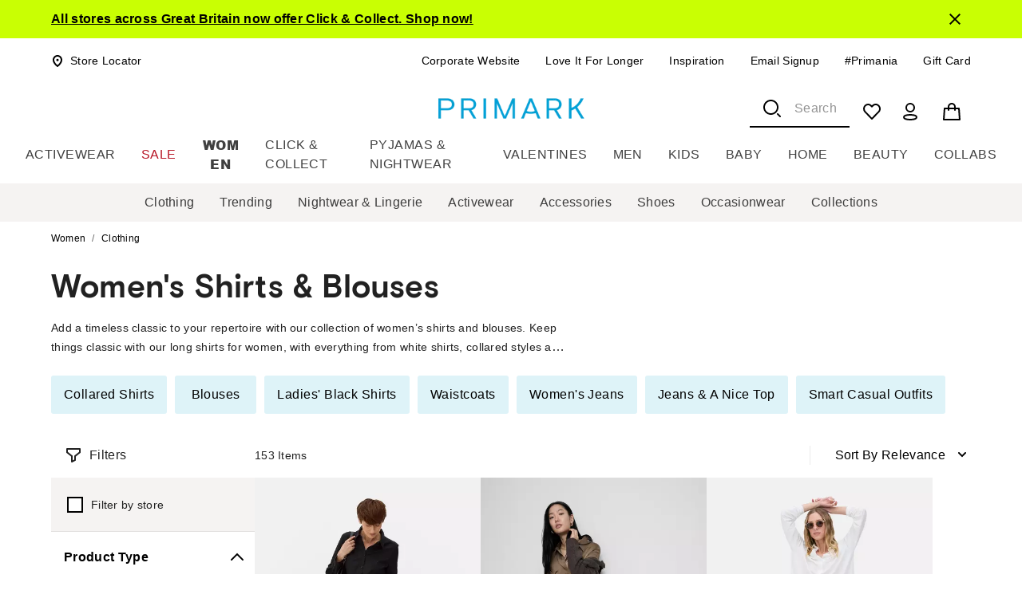

--- FILE ---
content_type: application/javascript; charset=UTF-8
request_url: https://www.primark.com/_next/static/chunks/6088-d6779ed6fcc59959.js
body_size: 1768
content:
var br_data={};"use strict";(self.webpackChunk_N_E=self.webpackChunk_N_E||[]).push([[6088],{66088:(e,r,t)=>{t.d(r,{A:()=>W});var n=t(12115),i=t(71240),o=t(60973),a=t(81421),l=t(37659),s=t(24025),u=t(65253),c=t(57915),p=t(47627),f=t(36600);let d=(e,r,t)=>{let n=e.keys[0];if(Array.isArray(r))r.forEach((r,n)=>{t((r,t)=>{n<=e.keys.length-1&&(0===n?Object.assign(r,t):r[e.up(e.keys[n])]=t)},r)});else if(r&&"object"==typeof r){let i,o;(Object.keys(r).length>e.keys.length?e.keys:(i=e.keys,o=Object.keys(r),i.filter(e=>o.includes(e)))).forEach(i=>{if(e.keys.includes(i)){let o=r[i];void 0!==o&&t((r,t)=>{n===i?Object.assign(r,t):r[e.up(i)]=t},o)}})}else("number"==typeof r||"string"==typeof r)&&t((e,r)=>{Object.assign(e,r)},r)};function m(e){return`--Grid-${e}Spacing`}function b(e){return`--Grid-parent-${e}Spacing`}let g="--Grid-columns",v="--Grid-parent-columns",y=({theme:e,ownerState:r})=>{let t={};return d(e.breakpoints,r.size,(e,r)=>{let n={};"grow"===r&&(n={flexBasis:0,flexGrow:1,maxWidth:"100%"}),"auto"===r&&(n={flexBasis:"auto",flexGrow:0,flexShrink:0,maxWidth:"none",width:"auto"}),"number"==typeof r&&(n={flexGrow:0,flexBasis:"auto",width:`calc(100% * ${r} / var(${v}) - (var(${v}) - ${r}) * (var(${b("column")}) / var(${v})))`}),e(t,n)}),t},h=({theme:e,ownerState:r})=>{let t={};return d(e.breakpoints,r.offset,(e,r)=>{let n={};"auto"===r&&(n={marginLeft:"auto"}),"number"==typeof r&&(n={marginLeft:0===r?"0px":`calc(100% * ${r} / var(${v}) + var(${b("column")}) * ${r} / var(${v}))`}),e(t,n)}),t},k=({theme:e,ownerState:r})=>{if(!r.container)return{};let t={[g]:12};return d(e.breakpoints,r.columns,(e,r)=>{let n=r??12;e(t,{[g]:n,"> *":{[v]:n}})}),t},w=({theme:e,ownerState:r})=>{if(!r.container)return{};let t={};return d(e.breakpoints,r.rowSpacing,(r,n)=>{let i="string"==typeof n?n:e.spacing?.(n);r(t,{[m("row")]:i,"> *":{[b("row")]:i}})}),t},$=({theme:e,ownerState:r})=>{if(!r.container)return{};let t={};return d(e.breakpoints,r.columnSpacing,(r,n)=>{let i="string"==typeof n?n:e.spacing?.(n);r(t,{[m("column")]:i,"> *":{[b("column")]:i}})}),t},x=({theme:e,ownerState:r})=>{if(!r.container)return{};let t={};return d(e.breakpoints,r.direction,(e,r)=>{e(t,{flexDirection:r})}),t},A=({ownerState:e})=>({minWidth:0,boxSizing:"border-box",...e.container&&{display:"flex",flexWrap:"wrap",...e.wrap&&"wrap"!==e.wrap&&{flexWrap:e.wrap},gap:`var(${m("row")}) var(${m("column")})`}});var S=t(95155);let G=(0,f.A)(),j=(0,s.A)("div",{name:"MuiGrid",slot:"Root"});function E(e){return(0,u.A)({props:e,name:"MuiGrid",defaultTheme:G})}var M=t(49714),N=t(57179),O=t(25789);let W=function(){let e=arguments.length>0&&void 0!==arguments[0]?arguments[0]:{},{createStyledComponent:r=j,useThemeProps:t=E,useTheme:s=c.A,componentName:u="MuiGrid"}=e;function f(e,r){let t=arguments.length>2&&void 0!==arguments[2]?arguments[2]:()=>!0,n={};return null===e||(Array.isArray(e)?e.forEach((e,i)=>{null!==e&&t(e)&&r.keys[i]&&(n[r.keys[i]]=e)}):"object"==typeof e?Object.keys(e).forEach(r=>{let i=e[r];null!=i&&t(i)&&(n[r]=i)}):n[r.keys[0]]=e),n}let d=r(k,$,w,y,x,A,h),m=n.forwardRef(function(e,r){let c=s(),m=t(e),b=(0,p.A)(m);var g,v,y,h,k,w,$=c.breakpoints;let x=[];void 0!==b.item&&(delete b.item,x.push("item")),void 0!==b.zeroMinWidth&&(delete b.zeroMinWidth,x.push("zeroMinWidth")),$.keys.forEach(e=>{void 0!==b[e]&&(x.push(e),delete b[e])});let{className:A,children:G,columns:j=12,container:E=!1,component:M="div",direction:N="row",wrap:O="wrap",size:W={},offset:_={},spacing:z=0,rowSpacing:C=z,columnSpacing:R=z,unstable_level:B=0,...L}=b,T=f(W,c.breakpoints,e=>!1!==e),D=f(_,c.breakpoints),P=null!=(g=e.columns)?g:B?void 0:j,V=null!=(v=e.spacing)?v:B?void 0:z,q=null!=(h=null!=(y=e.rowSpacing)?y:e.spacing)?h:B?void 0:C,F=null!=(w=null!=(k=e.columnSpacing)?k:e.spacing)?w:B?void 0:R,H={...b,level:B,columns:P,container:E,direction:N,wrap:O,spacing:V,rowSpacing:q,columnSpacing:F,size:T,offset:D},I=((e,r)=>{let{container:t,direction:n,spacing:i,wrap:o,size:s}=e,c={root:["root",t&&"container","wrap"!==o&&"wrap-xs-".concat(String(o)),...void 0===n?[]:"object"==typeof n?Object.entries(n).map(([e,r])=>`direction-${e}-${r}`):[`direction-xs-${String(n)}`],...(e=>{let r=[];return Object.entries(e).forEach(([e,t])=>{!1!==t&&void 0!==t&&r.push(`grid-${e}-${String(t)}`)}),r})(s),...t?((e,r="xs")=>{function t(e){return void 0!==e&&("string"==typeof e&&!Number.isNaN(Number(e))||"number"==typeof e&&e>0)}if(t(e))return[`spacing-${r}-${String(e)}`];if("object"==typeof e&&!Array.isArray(e)){let r=[];return Object.entries(e).forEach(([e,n])=>{t(n)&&r.push(`spacing-${e}-${String(n)}`)}),r}return[]})(i,r.breakpoints.keys[0]):[]]};return(0,l.A)(c,e=>(0,a.Ay)(u,e),{})})(H,c);return(0,S.jsx)(d,{ref:r,as:M,ownerState:H,className:(0,i.A)(I.root,A),...L,children:n.Children.map(G,e=>{if(n.isValidElement(e)&&(0,o.A)(e,["Grid"])&&E&&e.props.container){var r,t;return n.cloneElement(e,{unstable_level:null!=(t=null==(r=e.props)?void 0:r.unstable_level)?t:B+1})}return e})})});return m.muiName="Grid",m}({createStyledComponent:(0,M.Ay)("div",{name:"MuiGrid",slot:"Root",overridesResolver:(e,r)=>{let{ownerState:t}=e;return[r.root,t.container&&r.container]}}),componentName:"MuiGrid",useThemeProps:e=>(0,N.b)({props:e,name:"MuiGrid"}),useTheme:O.A})}}]);
//# sourceMappingURL=6088-d6779ed6fcc59959.js.map

--- FILE ---
content_type: application/javascript; charset=UTF-8
request_url: https://www.primark.com/_next/static/chunks/9065.518822d0f1480ad1.js
body_size: 2171
content:
var br_data={};"use strict";(self.webpackChunk_N_E=self.webpackChunk_N_E||[]).push([[9065],{9065:(r,e,o)=>{o.r(e),o.d(e,{SearchPanelMobile:()=>P});var t=o(95155),a=o(12115),n=o(33868),l=o(24288),s=o(25789),p=o(52531),c=o(69095),i=o(44977),d=o(78375),h=o(32801),u=o(19963),m=o(77085),A=o(39881),f=o(91588),v=o(23408),y=o(41272);let b="SearchPanelMobile",k={drawer:"".concat(b,"-drawer"),toolbar:"".concat(b,"-toolbar")};var x=o(94238);let g=(0,o(49714).Ay)(x.Ay)(r=>{let{theme:e}=r;return{"&.MuiDrawer-root":{[(0,y.a6)(e).BREAKPOINT_DESKTOP]:{display:"none"}},["& .".concat(k.drawer)]:{width:"100%",height:"100%"},["& .".concat(k.toolbar," > * :not(:last-of-type)")]:{marginRight:e.spacing(.5)}}}),w="search-button",P=r=>{var e,o,b,x;let{searchPanel:P,className:D}=r,C=(0,s.A)(),{query:j,isSearchOpen:R,handleQueryChange:T,handleQueryClear:M,handleSearchClick:N,handleSearchClose:E}=null!=(x=a.useContext(m.B))?x:{},S=(0,a.useCallback)(r=>{T&&T(r.target.value)},[T]),_=(0,a.useCallback)(()=>{N&&N(),E&&E()},[N,E]),B=(0,a.useCallback)(()=>{null==E||E(),null==M||M()},[E,M]);(0,a.useEffect)(()=>{R?document.body.style.overflow="hidden":document.body.style.overflow="unset"},[R]);let{BREAKPOINT_DESKTOP:I}=(0,y.a6)(C);if(!(0,n.A)(I))return(0,t.jsxs)(g,{slotProps:{paper:{className:(0,c.A)(k.drawer,D),...(0,A.u)("search-panel")}},anchor:"right",open:R,onClose:E,children:[(0,t.jsxs)(p.A,{className:k.toolbar,role:"search",children:[(0,t.jsx)(l.A,{color:"inherit","aria-label":"close search panel",onClick:B,...(0,A.u)("close-button"),size:"large",children:(0,t.jsx)(f.P,{})}),(0,t.jsx)(d.L,{withIcon:!1,value:j,onChange:S,onClear:M,onSearch:_,onEscape:E,translations:null==P||null==(e=P.props)?void 0:e.translations}),(0,t.jsx)(l.A,{color:"inherit","aria-label":(null==P||null==(b=P.props)||null==(o=b.translations)?void 0:o.searchText)||w,onClick:_,...(0,A.u)(w),size:"large",children:(0,t.jsx)(v.X,{})})]}),P&&(0,t.jsx)(h.Vs,{meta:P._meta,props:P.props,component:P.component?i.k.SEARCH_PANEL:null,elements:P.children,componentsConfigs:[u.T]})]})}},94238:(r,e,o)=>{o.d(e,{Ay:()=>j});var t=o(12115),a=o(99484),n=o(37659),l=o(36786),s=o(53466),p=o(449),c=o(75970),i=o(70462),d=o(35934),h=o(49714),u=o(25789),m=o(62257),A=o(57179),f=o(13053),v=o(81421);function y(r){return(0,v.Ay)("MuiDrawer",r)}(0,f.A)("MuiDrawer",["root","docked","paper","anchorLeft","anchorRight","anchorTop","anchorBottom","paperAnchorLeft","paperAnchorRight","paperAnchorTop","paperAnchorBottom","paperAnchorDockedLeft","paperAnchorDockedRight","paperAnchorDockedTop","paperAnchorDockedBottom","modal"]);var b=o(29791),k=o(92414),x=o(95155);let g=(r,e)=>{let{ownerState:o}=r;return[e.root,("permanent"===o.variant||"persistent"===o.variant)&&e.docked,e.modal]},w=(0,h.Ay)(s.A,{name:"MuiDrawer",slot:"Root",overridesResolver:g})((0,m.A)(r=>{let{theme:e}=r;return{zIndex:(e.vars||e).zIndex.drawer}})),P=(0,h.Ay)("div",{shouldForwardProp:d.A,name:"MuiDrawer",slot:"Docked",skipVariantsResolver:!1,overridesResolver:g})({flex:"0 0 auto"}),D=(0,h.Ay)(c.A,{name:"MuiDrawer",slot:"Paper",overridesResolver:(r,e)=>{let{ownerState:o}=r;return[e.paper,e["paperAnchor".concat((0,i.A)(o.anchor))],"temporary"!==o.variant&&e["paperAnchorDocked".concat((0,i.A)(o.anchor))]]}})((0,m.A)(r=>{let{theme:e}=r;return{overflowY:"auto",display:"flex",flexDirection:"column",height:"100%",flex:"1 0 auto",zIndex:(e.vars||e).zIndex.drawer,WebkitOverflowScrolling:"touch",position:"fixed",top:0,outline:0,variants:[{props:{anchor:"left"},style:{left:0}},{props:{anchor:"top"},style:{top:0,left:0,right:0,height:"auto",maxHeight:"100%"}},{props:{anchor:"right"},style:{right:0}},{props:{anchor:"bottom"},style:{top:"auto",left:0,bottom:0,right:0,height:"auto",maxHeight:"100%"}},{props:r=>{let{ownerState:e}=r;return"left"===e.anchor&&"temporary"!==e.variant},style:{borderRight:"1px solid ".concat((e.vars||e).palette.divider)}},{props:r=>{let{ownerState:e}=r;return"top"===e.anchor&&"temporary"!==e.variant},style:{borderBottom:"1px solid ".concat((e.vars||e).palette.divider)}},{props:r=>{let{ownerState:e}=r;return"right"===e.anchor&&"temporary"!==e.variant},style:{borderLeft:"1px solid ".concat((e.vars||e).palette.divider)}},{props:r=>{let{ownerState:e}=r;return"bottom"===e.anchor&&"temporary"!==e.variant},style:{borderTop:"1px solid ".concat((e.vars||e).palette.divider)}}]}})),C={left:"right",right:"left",top:"down",bottom:"up"},j=t.forwardRef(function(r,e){let o=(0,A.b)({props:r,name:"MuiDrawer"}),s=(0,u.A)(),c=(0,l.I)(),d={enter:s.transitions.duration.enteringScreen,exit:s.transitions.duration.leavingScreen},{anchor:h="left",BackdropProps:m,children:f,className:v,elevation:g=16,hideBackdrop:j=!1,ModalProps:{BackdropProps:R,...T}={},onClose:M,open:N=!1,PaperProps:E={},SlideProps:S,TransitionComponent:_,transitionDuration:B=d,variant:I="temporary",slots:z={},slotProps:L={},...F}=o,H=t.useRef(!1);t.useEffect(()=>{H.current=!0},[]);let O=function(r,e){let{direction:o}=r;return"rtl"===o&&["left","right"].includes(e)?C[e]:e}({direction:c?"rtl":"ltr"},h),K={...o,anchor:h,elevation:g,open:N,variant:I,...F},V=(r=>{let{classes:e,anchor:o,variant:t}=r,a={root:["root","anchor".concat((0,i.A)(o))],docked:[("permanent"===t||"persistent"===t)&&"docked"],modal:["modal"],paper:["paper","paperAnchor".concat((0,i.A)(o)),"temporary"!==t&&"paperAnchorDocked".concat((0,i.A)(o))]};return(0,n.A)(a,y,e)})(K),q={slots:{transition:_,...z},slotProps:{paper:E,transition:S,...L,backdrop:(0,k.A)(L.backdrop||{...m,...R},{transitionDuration:B})}},[W,X]=(0,b.A)("root",{ref:e,elementType:w,className:(0,a.A)(V.root,V.modal,v),shouldForwardComponentProp:!0,ownerState:K,externalForwardedProps:{...q,...F,...T},additionalProps:{open:N,onClose:M,hideBackdrop:j,slots:{backdrop:q.slots.backdrop},slotProps:{backdrop:q.slotProps.backdrop}}}),[Y,G]=(0,b.A)("paper",{elementType:D,shouldForwardComponentProp:!0,className:(0,a.A)(V.paper,E.className),ownerState:K,externalForwardedProps:q,additionalProps:{elevation:"temporary"===I?g:0,square:!0,..."temporary"===I&&{role:"dialog","aria-modal":"true"}}}),[J,Q]=(0,b.A)("docked",{elementType:P,ref:e,className:(0,a.A)(V.root,V.docked,v),ownerState:K,externalForwardedProps:q,additionalProps:F}),[U,Z]=(0,b.A)("transition",{elementType:p.A,ownerState:K,externalForwardedProps:q,additionalProps:{in:N,direction:C[O],timeout:B,appear:H.current}}),$=(0,x.jsx)(Y,{...G,children:f});if("permanent"===I)return(0,x.jsx)(J,{...Q,children:$});let rr=(0,x.jsx)(U,{...Z,children:$});return"persistent"===I?(0,x.jsx)(J,{...Q,children:rr}):(0,x.jsx)(W,{...X,children:rr})})}}]);
//# sourceMappingURL=9065.518822d0f1480ad1.js.map

--- FILE ---
content_type: application/javascript; charset=utf-8
request_url: https://cdn-eu.dynamicyield.com/api/9880699/api_dynamic.js
body_size: 24718
content:
var DYExps=DYExps||{};if(function(){var e=9880699;void 0===window.DY&&(window.DY={}),void 0===window.DY.scsec&&(window.DY.scsec=e);var t,n={1229545:{internal:!0,showOnce:!1,containsSessionStickiness:!1,containsVersionStickiness:!1,ignoreHooks:!1,displayName:(t=["Event for users that didnt start on PDP","[Event tracking] Did not start on PDP","dy-auto-embedded-object","_FirstPageInSession","not_contains","Experience%201","Variation%201","DY.API('event',%20%7Bname:'$%7BEvent%20Name%7D',%20properties:%7B%7D%7D);","%7B%22html%22:%7B%7D,%22css%22:%7B%7D,%22js%22:%7B%22Event%20Name%22:%7B%22value%22:%22Did%2520not%2520start%2520on%2520PDP%22%7D%7D,%22rcom%22:%7B%7D%7D","%7B%22css%22:%5B%5D,%22js%22:%5B%5D%7D","Product Recs Copy Change",'[ABTEST-25][QA]PDP: Changing "Similar items" copy',"%0A/*%20CHANGE%20TEXT%20*/%0ADYO.waitForElement('.ProductCarouselHeader-header',%20function(el)%20%7B%0A(function%20anonymous(e%0A)%20%7B%0Ae.childNodes%5B0%5D.nodeValue%20=%20'We%20Think%20You%E2%80%99ll%20Love';%0A%7D)(el%5B0%5D);%0A%0A%7D,%201,%2050,%201000);","%7B%22html%22:%7B%7D,%22css%22:%7B%7D,%22js%22:%7B%7D,%22rcom%22:%7B%7D%7D","[Event tracking] PDP viewed","%7B%22html%22:%7B%7D,%22css%22:%7B%7D,%22js%22:%7B%22Event%20Name%22:%7B%22value%22:%22%255BEvent%2520tracking%255D%2520PDP%2520viewed%22%7D%7D,%22rcom%22:%7B%7D%7D","[Event tracking] Shopping bag viewed","_CurrentPage","shopping-bag","DY.API('event',%20%7Bname:'$%7BEvent%20Name%7D',%20properties:%7B%7D%7D);%0Aconsole.log('SHOPPING%20BAG!')","%7B%22html%22:%7B%7D,%22css%22:%7B%7D,%22js%22:%7B%22Event%20Name%22:%7B%22value%22:%22%255BEvent%2520tracking%255D%2520Shopping%2520bag%2520viewed%22%7D%7D,%22rcom%22:%7B%7D%7D","[Event tracking] begin_checkout","collection-info","%7B%22html%22:%7B%7D,%22css%22:%7B%7D,%22js%22:%7B%22Event%20Name%22:%7B%22value%22:%22%255BEvent%2520tracking%255D%2520begin_checkout%22%7D%7D,%22rcom%22:%7B%7D%7D","[ABTEST-136][Live] CLP Kids and Baby age ranges","www.primark.com/en-gb/c/kids","Preview%20-%20Control","Control%20true","console.log(%22This%20message%20is%20for%20pure%20testing!%22)","Preview%20-%20Variation",".HeroBannerCategory-bannerButton.null.dyMonitor%20%7B%0A%20%20%20%20padding:%205px%2016px;%0A%20%20%20%20border:%201px%20solid%20black;%0A%7D%0A%0A.new-banner-link%20%7B%0A%20%20%20%20font-family:%20'Arial%20Black',%20Arial-BoldMT,%20sans-serif;%0A%20%20%20%20font-size:%2016px;%0A%20%20%20%20line-height:%2024px;%0A%20%20%20%20color:%20inherit;%0A%20%20%20%20letter-spacing:%200.03em;%0A%20%20%20%20text-transform:%20uppercase;%0A%20%20%20%20text-align:%20center;%0A%20%20%20%20font-weight:%20900;%0A%20%20%20%20font-style:%20normal;%0A%20%20%20%20overflow-wrap:%20anywhere;%0A%20%20%20%20padding:%205px%2016px;%0A%20%20%20%20border:%201px%20solid%20black;%0A%7D%0A%0A.new-banner-link%20span%20%7B%0A%20%20%20%20display:%20inline-block;%0A%20%20%20%20text-align:%20center;%0A%20%20%20%20width:%20100%25;%0A%7D%0A%0A@media%20screen%20and%20(max-width:%20460px)%20%7B%0A%20%20.new-banner-link%20%7B%0A%20%20%20%20%20%20padding:%203px%20!important;%0A%20%20%7D%20%20%0A%7D","const%20kidHeroBannerConfig%20=%20%7B%0D%0A%20%20%20%20heroBannerCategoryBannerButtonsContainer:%20'.HeroBannerCategory-bannerButtonsContainer',%0D%0A%20%20%20%20heroBannerCTAButton:%20'.HeroBannerCategory-bannerButton',%0D%0A%7D%0D%0Aconst%20newCopiesAndLinks%20=%20%5B%0D%0A%20%20%20%20%7B%0D%0A%20%20%20%20%20%20%20%20copy:%20'%3Cspan%3ENewborn%3C/span%3E%20%3Cbr%20/%3E%20%3Cspan%3E(0-18m)%3C/span%3E',%0D%0A%20%20%20%20%20%20%20%20%20link:%20'https://www.primark.com/en-gb/c/baby/newborn-baby'%0D%0A%20%20%20%20%7D,%0D%0A%20%20%20%20%7B%0D%0A%20%20%20%20%20%20%20%20%20copy:%20'%3Cspan%3EBaby%3C/span%3E%20%3C/br%3E%20%3Cspan%3E(12-36m)%3C/span%3E',%0D%0A%20%20%20%20%20%20%20%20%20link:%20%22https://www.primark.com/en-gb/c/baby/shop-by-age%22%0D%0A%20%20%20%20%7D,%0D%0A%20%20%20%20%7B%0D%0A%20%20%20%20%20%20%20%20%20copy:%20'%3Cspan%3EYounger%20Kids%3C/span%3E%20%3C/br%3E%3Cspan%3E(1.5-7y)%3C/span%3E',%0D%0A%20%20%20%20%20%20%20%20%20%20link:%20'https://www.primark.com/en-gb/c/kids/browse-by-product/younger-kids'%0D%0A%20%20%20%20%7D,%0D%0A%20%20%20%20%7B%0D%0A%20%20%20%20%20%20%20%20%20copy:%20'%3Cspan%3EOlder%20Kids%3C/span%3E%20%3Cbr%20/%3E%20%3Cspan%3E(8-15y)%3C/span%3E',%0D%0A%20%20%20%20%20%20%20%20link:%20'https://www.primark.com/en-gb/c/kids/browse-by-product/older-kids'%0D%0A%20%20%20%20%7D%0D%0A%20%20%20%20%5D%0D%0A%0D%0Afunction%20initiateKidsHeroBannerChange()%20%7B%0D%0A%20%20%20%20const%20newBannerLinks%20=%20document.querySelectorAll('.new-banner-link');%0D%0A%20%20%20%20%0D%0A%20%20%20%20if(newBannerLinks.length)%20return;%0D%0A%20%20%20%20%0D%0A%20%20%20%20const%20heroBannerButtonsWrapper%20=%20document.querySelector('.HeroBannerCategory-bannerButtonsContainer');%0D%0A%20%20%20%20const%20heroBannerButtons%20=%20document.querySelectorAll(kidHeroBannerConfig.heroBannerCTAButton);%0D%0A%0D%0A%20%20%20%20if(!heroBannerButtonsWrapper%20%7C%7C%20!heroBannerButtons)%20return;%0D%0A%20%20%20%20%0D%0A%20%20%20%20heroBannerButtons.forEach((children,%20index)%20=%3E%20%7B%0D%0A%20%20%20%20%20%20%20%20children.remove();%0D%0A%20%20%20%20%20%20%20%20const%20link%20=%20document.createElement('a');%0D%0A%20%20%20%20%20%20%20%20link.classList.add('HeroBannerCategory-bannerButton');%0D%0A%20%20%20%20%20%20%20%20link.classList.add('new-banner-link');%0D%0A%20%20%20%20%20%20%20%20link.setAttribute('href',%20newCopiesAndLinks%5Bindex%5D.link)%0D%0A%20%20%20%20%20%20%20%20link.innerHTML%20=%20newCopiesAndLinks%5Bindex%5D.copy;%0D%0A%20%20%20%20%20%20%20%20heroBannerButtonsWrapper.append(link);%0D%0A%20%20%20%20%7D)%0D%0A%20%20%20%20%0D%0A%20%20%20%0D%0A%7D%0D%0AinitiateKidsHeroBannerChange();%0D%0A//%20setObserver(initiateKidsHeroBannerChange);%0D%0A%0D%0A%0D%0A%0D%0Afunction%20setObserver(fn)%20%7B%0D%0A%20%20const%20observable%20=%20document.querySelector(%22body%20%3E%20main%22);%0D%0A%20%20const%20config%20=%20%7B%0D%0A%20%20%20%20childList:%20true,%20%0D%0A%20%20%20%20subtree:true%0D%0A%20%20%7D;%0D%0A%0D%0A%20%20const%20debouncedFunction%20=%20debounce(()%20=%3E%20%7B%0D%0A%20%20%20%20fn();%0D%0A%20%20%7D,%200);%0D%0A%20%20%0D%0A%20%20const%20observer%20=%20new%20MutationObserver(debouncedFunction);%0D%0A%0D%0A%20%20observer.observe(observable,%20config);%0D%0A%0D%0A%20%20setTimeout(()%20=%3E%20%7B%0D%0A%20%20%20%20observer.disconnect();%0D%0A%20%20%7D,%20500);%0D%0A%7D%0D%0A%0D%0Afunction%20debounce(func,%20wait)%20%7B%0D%0A%20%20let%20timeout;%0D%0A%0D%0A%20%20return%20function()%20%7B%0D%0A%20%20%20%20const%20context%20=%20this;%0D%0A%20%20%20%20const%20args%20=%20arguments;%0D%0A%0D%0A%20%20%20%20const%20later%20=%20function()%20%7B%0D%0A%20%20%20%20%20%20timeout%20=%20null;%0D%0A%20%20%20%20%20%20func.apply(context,%20args);%0D%0A%20%20%20%20%7D;%0D%0A%0D%0A%20%20%20%20clearTimeout(timeout);%0D%0A%20%20%20%20timeout%20=%20setTimeout(later,%20wait);%0D%0A%20%20%7D;%0D%0A%7D","Kids%20and%20Baby%20age%20ranges","[ABTEST-134][Live] Shopping Bag: Hide collection date message","Preview%20-%20Variation%201",".reservation_banner%20%7B%0A%20%20%20%20display:%20flex;%0A%20%20%20%20flex-direction:%20row;%0A%20%20%20%20padding:%2016px%2012px;%0A%20%20%20%20border-left-width:%204px;%0A%20%20%20%20border-left-style:%20solid;%0A%20%20%20%20border-left-color:%20#4891d6;%0A%20%20%20%20margin:%2020px%200;%0A%20%20%20%20border-top:%201px%20solid%20rgba(0,%200,%200,%200.08);%0A%20%20%20%20border-bottom:%201px%20solid%20rgba(0,%200,%200,%200.08);%0A%7D%0A%0A.info_icon_wrapper%20%7B%0A%20%20%20%20display:%20flex;%0A%20%20%20%20align-self:%20center;%0A%7D%0A%0A.info_icon%20%7B%0A%20%20%20%20width:%2032px;%0A%20%20%20%20height:%2032px;%0A%7D%0A%0A.reservation_banner%20p%20%7B%0A%20%20%20%20padding-left:%2012px;%0A%7D","const%20bagConfig%20=%20%7B%0D%0A%20%20%20%20bagCollectionDateSelector:%20'.shoppingBagStoreSelector-collectionDate',%0D%0A%7D%0D%0A%0D%0Aconst%20url%20=%20window.location.href;%0D%0A%0D%0Afunction%20isOnTheShoppingBagPage(url)%20%7B%0D%0A%20%20%20%20return%20/%5C/shopping-bag/.test(url);%0D%0A%7D%0D%0A%0D%0A%0D%0Afunction%20initiateRemoveCollectionDateMessage()%20%7B%0D%0A%20%0D%0A%20%20%20%20if(!isOnTheShoppingBagPage(window.location.href))%20%7B%0D%0A%20%20%20%20%20%20%20%20observer.disconnect();%0D%0A%20%20%20%20%20%20%20%20return;%0D%0A%20%20%20%20%7D%0D%0A%20%20%20%20const%20collectionDateMessage%20=%20document.querySelectorAll(bagConfig.bagCollectionDateSelector);%0D%0A%20%20%20%20%0D%0A%20%20%20%20if(!collectionDateMessage.length)%20return;%0D%0A%20%20%20%20%0D%0A%20%20%20%20collectionDateMessage.forEach(message%20=%3E%20message.style.display%20=%20'none');%0D%0A%7D%0D%0A%0D%0AcollectionDateObserver(initiateRemoveCollectionDateMessage);%0D%0A%0D%0Afunction%20collectionDateObserver(fn)%20%7B%0D%0A%20%20const%20observable%20=%20document.querySelector(%22body%20%3E%20main%22);%0D%0A%20%20const%20config%20=%20%7B%0D%0A%20%20%20%20childList:%20true,%20%0D%0A%20%20%20%20subtree:true%0D%0A%20%20%7D;%0D%0A%0D%0A%20%20const%20debouncedFunction%20=%20debounce(()%20=%3E%20%7B%0D%0A%20%20%20%20fn();%0D%0A%20%20%7D,%200);%0D%0A%20%20%0D%0A%20%20const%20observer%20=%20new%20MutationObserver(debouncedFunction);%0D%0A%0D%0A%20%20observer.observe(observable,%20config);%0D%0A%0D%0A//%20%20%20setTimeout(()%20=%3E%20%7B%0D%0A//%20%20%20%20%20observer.disconnect();%0D%0A//%20%20%20%7D,%201000);%0D%0A%7D%0D%0A%0D%0Afunction%20debounce(func,%20wait)%20%7B%0D%0A%20%20let%20timeout;%0D%0A%0D%0A%20%20return%20function()%20%7B%0D%0A%20%20%20%20const%20context%20=%20this;%0D%0A%20%20%20%20const%20args%20=%20arguments;%0D%0A%0D%0A%20%20%20%20const%20later%20=%20function()%20%7B%0D%0A%20%20%20%20%20%20timeout%20=%20null;%0D%0A%20%20%20%20%20%20func.apply(context,%20args);%0D%0A%20%20%20%20%7D;%0D%0A%0D%0A%20%20%20%20clearTimeout(timeout);%0D%0A%20%20%20%20timeout%20=%20setTimeout(later,%20wait);%0D%0A%20%20%7D;%0D%0A%7D","Hide%20collection%20date%20copy","[Event tracking] checkout_gateway","Checkout_gateway","%7B%22html%22:%7B%7D,%22css%22:%7B%7D,%22js%22:%7B%22Event%20Name%22:%7B%22value%22:%22%255BEvent%2520tracking%255D%2520checkout_gateway%22%7D%7D,%22rcom%22:%7B%7D%7D","[Event tracking] add_shipping_info v2","payment-method","add_shipping_info%20v2","console.log('SHIPPING%20INFO!')%0ADY.API('event',%20%7Bname:'$%7BEvent%20Name%7D',%20properties:%7B%7D%7D);","%7B%22html%22:%7B%7D,%22css%22:%7B%7D,%22js%22:%7B%22Event%20Name%22:%7B%22value%22:%22%255BEvent%2520tracking%255D%2520add_shipping_info%2520v2%22%7D%7D,%22rcom%22:%7B%7D%7D","[Event tracking] add_payment_info - Pay by card","payment-processing","add_payment_info","console.log('PAYMENT%20PAGE!')%0ADY.API('event',%20%7Bname:'$%7BEvent%20Name%7D',%20properties:%7B%7D%7D);","%7B%22html%22:%7B%7D,%22css%22:%7B%7D,%22js%22:%7B%22Event%20Name%22:%7B%22value%22:%22%255BEvent%2520tracking%255D%2520add_payment_info%22%7D%7D,%22rcom%22:%7B%7D%7D","[Event tracking] add_payment_info - G pay/Apple pay","//%20DY.API('event',%20%7Bname:'$%7BEvent%20Name%7D',%20properties:%7B%7D%7D);%0Aconsole.log('SHIPPING%20INFO!!!')%0Afunction%20getPaymentSelection()%20%7B%0A%20%20%20%20const%20paymentSelectionCheckInput%20=%20document.querySelectorAll('.PrivateSwitchBase-input');%0A%20%20%20%20if(!paymentSelectionCheckInput.length)%20%7B%0A%20%20%20%20%20%20%20%20return;%0A%20%20%20%20%7D%0A%20%20%20%20%0A%20%20%20%20console.log(%7BpaymentSelectionCheckInput%7D);%0A%7D%0A%0AsetObserver(getPaymentSelection);%0A%0Afunction%20setObserver(fn)%20%7B%0A%20%20const%20observable%20=%20document.querySelector(%22body%20%3E%20main%22);%0A%20%20const%20config%20=%20%7B%0A%20%20%20%20childList:%20true,%0A%20%20%20%20subtree:%20true,%0A%20%20%7D;%0A%0A%20%20const%20debouncedFunction%20=%20debounce(()%20=%3E%20%7B%0A%20%20%20%20fn();%0A%20%20%7D,%20300);%0A%20%20%0A%20%20const%20observer%20=%20new%20MutationObserver(debouncedFunction);%0A%0A%20%20observer.observe(observable,%20config);%0A%0A%20%20setTimeout(()%20=%3E%20%7B%0A%20%20%20%20observer.disconnect();%0A%20%20%7D,%203000);%0A%7D%0A%0Afunction%20debounce(func,%20wait)%20%7B%0A%20%20let%20timeout;%0A%0A%20%20return%20function()%20%7B%0A%20%20%20%20const%20context%20=%20this;%0A%20%20%20%20const%20args%20=%20arguments;%0A%0A%20%20%20%20const%20later%20=%20function()%20%7B%0A%20%20%20%20%20%20timeout%20=%20null;%0A%20%20%20%20%20%20func.apply(context,%20args);%0A%20%20%20%20%7D;%0A%0A%20%20%20%20clearTimeout(timeout);%0A%20%20%20%20timeout%20=%20setTimeout(later,%20wait);%0A%20%20%7D;%0A%7D%0A","[ABTEST-147][Live] Kids CLP: Gender and age ranges CTA iteration","const%20kidHeroBannerConfig%20=%20%7B%0D%0A%20%20%20%20heroBannerCategoryBannerButtonsContainer:%20'.HeroBannerCategory-bannerButtonsContainer',%0D%0A%20%20%20%20heroBannerCTAButton:%20'.HeroBannerCategory-bannerButton',%0D%0A%7D%0D%0Aconst%20newCopiesAndLinks%20=%20%5B%0D%0A%20%20%20%20%7B%0D%0A%20%20%20%20%20%20%20%20copy:%20'%3Cspan%3EGirls%3C/span%3E%20%3Cbr%20/%3E%20%3Cspan%3E(1.5-7y)%3C/span%3E',%0D%0A%20%20%20%20%20%20%20%20%20link:%20'https://www.primark.com/en-gb/c/kids/girls/younger-girls'%0D%0A%20%20%20%20%7D,%0D%0A%20%20%20%20%7B%0D%0A%20%20%20%20%20%20%20%20%20copy:%20'%3Cspan%3EGirls%3C/span%3E%20%3C/br%3E%20%3Cspan%3E(8-15y)%3C/span%3E',%0D%0A%20%20%20%20%20%20%20%20%20link:%20%22https://www.primark.com/en-gb/c/kids/girls/older-girls%22%0D%0A%20%20%20%20%7D,%0D%0A%20%20%20%20%7B%0D%0A%20%20%20%20%20%20%20%20%20copy:%20'%3Cspan%3EBoys%3C/span%3E%20%3C/br%3E%3Cspan%3E(1.5-7y)%3C/span%3E',%0D%0A%20%20%20%20%20%20%20%20%20%20link:%20'https://www.primark.com/en-gb/c/kids/boys/younger-boys'%0D%0A%20%20%20%20%7D,%0D%0A%20%20%20%20%7B%0D%0A%20%20%20%20%20%20%20%20%20copy:%20'%3Cspan%3EBoys%3C/span%3E%20%3Cbr%20/%3E%20%3Cspan%3E(8-15y)%3C/span%3E',%0D%0A%20%20%20%20%20%20%20%20link:%20'https://www.primark.com/en-gb/c/kids/boys/older-boys'%0D%0A%20%20%20%20%7D%0D%0A%20%20%20%20%5D%0D%0A%0D%0Afunction%20initiateKidsHeroBannerChange()%20%7B%0D%0A%20%20%20%20const%20newBannerLinks%20=%20document.querySelectorAll('.new-banner-link');%0D%0A%20%20%20%20%0D%0A%20%20%20%20if(newBannerLinks.length)%20return;%0D%0A%20%20%20%20%0D%0A%20%20%20%20const%20heroBannerButtonsWrapper%20=%20document.querySelector('.HeroBannerCategory-bannerButtonsContainer');%0D%0A%20%20%20%20const%20heroBannerButtons%20=%20document.querySelectorAll(kidHeroBannerConfig.heroBannerCTAButton);%0D%0A%0D%0A%20%20%20%20if(!heroBannerButtonsWrapper%20%7C%7C%20!heroBannerButtons)%20return;%0D%0A%20%20%20%20%0D%0A%20%20%20%20heroBannerButtons.forEach((children,%20index)%20=%3E%20%7B%0D%0A%20%20%20%20%20%20%20%20children.remove();%0D%0A%20%20%20%20%20%20%20%20const%20link%20=%20document.createElement('a');%0D%0A%20%20%20%20%20%20%20%20link.classList.add('HeroBannerCategory-bannerButton');%0D%0A%20%20%20%20%20%20%20%20link.classList.add('new-banner-link');%0D%0A%20%20%20%20%20%20%20%20link.setAttribute('href',%20newCopiesAndLinks%5Bindex%5D.link)%0D%0A%20%20%20%20%20%20%20%20link.innerHTML%20=%20newCopiesAndLinks%5Bindex%5D.copy;%0D%0A%20%20%20%20%20%20%20%20heroBannerButtonsWrapper.append(link);%0D%0A%20%20%20%20%7D)%0D%0A%20%20%20%20%0D%0A%20%20%20%0D%0A%7D%0D%0AinitiateKidsHeroBannerChange();%0D%0A//%20setObserver(initiateKidsHeroBannerChange);%0D%0A%0D%0A%0D%0A%0D%0Afunction%20setObserver(fn)%20%7B%0D%0A%20%20const%20observable%20=%20document.querySelector(%22body%20%3E%20main%22);%0D%0A%20%20const%20config%20=%20%7B%0D%0A%20%20%20%20childList:%20true,%20%0D%0A%20%20%20%20subtree:true%0D%0A%20%20%7D;%0D%0A%0D%0A%20%20const%20debouncedFunction%20=%20debounce(()%20=%3E%20%7B%0D%0A%20%20%20%20fn();%0D%0A%20%20%7D,%200);%0D%0A%20%20%0D%0A%20%20const%20observer%20=%20new%20MutationObserver(debouncedFunction);%0D%0A%0D%0A%20%20observer.observe(observable,%20config);%0D%0A%0D%0A%20%20setTimeout(()%20=%3E%20%7B%0D%0A%20%20%20%20observer.disconnect();%0D%0A%20%20%7D,%20500);%0D%0A%7D%0D%0A%0D%0Afunction%20debounce(func,%20wait)%20%7B%0D%0A%20%20let%20timeout;%0D%0A%0D%0A%20%20return%20function()%20%7B%0D%0A%20%20%20%20const%20context%20=%20this;%0D%0A%20%20%20%20const%20args%20=%20arguments;%0D%0A%0D%0A%20%20%20%20const%20later%20=%20function()%20%7B%0D%0A%20%20%20%20%20%20timeout%20=%20null;%0D%0A%20%20%20%20%20%20func.apply(context,%20args);%0D%0A%20%20%20%20%7D;%0D%0A%0D%0A%20%20%20%20clearTimeout(timeout);%0D%0A%20%20%20%20timeout%20=%20setTimeout(later,%20wait);%0D%0A%20%20%7D;%0D%0A%7D","[ABTEST-125][Live] Shopping Bag: Products not Reserved","Variation%20preview",".reservation_banner%20%7B%0D%0A%20%20%20%20display:%20flex;%0D%0A%20%20%20%20flex-direction:%20row;%0D%0A%20%20%20%20padding:%2012px%2016px;%0D%0A%0D%0A%20%20%20%20margin:%2020px%200;%0D%0A%20%20%20%20border-radius:%204px;%0D%0A%20%20%20%20background-color:%20#EFF5FF;%0D%0A%7D%0D%0A%0D%0A.reservation_banner%20p%20%7B%0D%0A%20%20%20%20color:%20inherit;%0D%0A%20%20%20%20font-family:%20Arial;%0D%0A%20%20%20%20margin:%200;%0D%0A%20%20%20%20font-size:%2014px;%0D%0A%20%20%20%20font-style:%20normal;%0D%0A%20%20%20%20font-weight:%20400;%0D%0A%20%20%20%20line-height:%2024px;%20/*%20150%25%20*/%0D%0A%20%20%20%20letter-spacing:%200.32px;%0D%0A%20%20%20%20padding-top:%202px;%0D%0A%7D%0D%0A%0D%0A.info_icon_wrapper%20%7B%0D%0A%20%20%20%20display:%20flex;%0D%0A%20%20%20%20align-self:%20center;%0D%0A%20%20%20%20padding-right:%2016px;%0D%0A%7D","(function()%20%7B%0D%0A%20%20%20%20const%20originalPushState%20=%20window.history.pushState;%0D%0A%20%20%20%20const%20originalReplaceState%20=%20window.history.replaceState;%0D%0A%20%20%20%20initialPathName%20=%20window.location.pathname;%0D%0A%0D%0A%20%20%20%20window.history.pushState%20=%20function(...args)%20%7B%0D%0A%20%20%20%20%20%20%20%20originalPushState.apply(this,%20args);%0D%0A%20%20%20%20%20%20%20%20window.dispatchEvent(new%20Event('popstate'));%0D%0A%20%20%20%20%7D;%0D%0A%0D%0A%20%20%20%20window.history.replaceState%20=%20function(...args)%20%7B%0D%0A%20%20%20%20%20%20%20%20originalReplaceState.apply(this,%20args);%0D%0A%20%20%20%20%20%20%20%20window.dispatchEvent(new%20Event('popstate'));%0D%0A%20%20%20%20%7D;%0D%0A%7D)();%0D%0A%0D%0Awindow.addEventListener('popstate',%20function()%20%7B%0D%0A%20%20%20%20const%20isThereShoppingListWrapper%20=%20document.querySelector('.shoppingBagProductCard-root');%0D%0A%20%20%20%20const%20reservationBannerExist%20=%20document.querySelector('.reservation_banner');%0D%0A%20%20%20%20if(reservationBannerExist)%20%7B%0D%0A%20%20%20%20%20%20%20%20reservationBannerExist.remove();%0D%0A%20%20%20%20%7D%0D%0A%20%20%20%20const%20url%20=%20window.location.href;%0D%0A%20%20%20%20const%20isShoppingBagPage%20=%20/%5C/shopping-bag/.test(url);%0D%0A%0D%0A%20%20%20%20if(isShoppingBagPage%20&&%20!reservationBannerExist)%20%7B%0D%0A%0D%0A%20%20%20%20%20%20%20%20DYO.Q(DYO.waitForElementAsync(%22body%20%3E%20main%22,%201,%2010%20)).then(function()%20%7B%0D%0A%20%20%20%20%20%20%20%20%20%20%20%20initiateReservationBanner();%0D%0A%20%20%20%20%20%20%20%20%7D);%0D%0A%20%20%20%20%20%20%20%20//%20setObserver(initiateReservationBanner);%0D%0A%20%20%20%20%7D%0D%0A%7D);%0D%0A%0D%0Aconst%20bagConfig%20=%20%7B%0D%0A%20%20%20%20bagTitleWrapper:%20'%5Bdata-testautomation-id=%22shopping-bag-page%22%5D',%0D%0A%20%20%20%20bagTitleHeading:%20'h1',%0D%0A%7D;%0D%0A%0D%0Alet%20reservationBanner;%0D%0A%0D%0Afunction%20createReservationBanner()%20%7B%0D%0A%20%20%20%20const%20bannerWrapper%20=%20document.createElement('div');%0D%0A%20%20%20%20const%20bannerInfoIconWrapper%20=%20document.createElement('div');%0D%0A%20%20%20%20const%20bannerInfoIcon%20=%20createSvgInfoIcon();%0D%0A%20%20%20%20const%20bannerInfoText%20=%20document.createElement('p');%0D%0A%20%20%20%20bannerWrapper.classList.add('reservation_banner');%0D%0A%20%20%20%20bannerInfoIconWrapper.classList.add('info_icon_wrapper');%0D%0A%20%20%20%20bannerInfoText.textContent%20=%20'Items%20in%20your%20bag%20are%20not%20reserved%20%E2%80%93%20checkout%20now%20to%20make%20them%20yours!'%0D%0A%20%20%20%20%0D%0A%20%20%20%20bannerInfoIconWrapper.append(bannerInfoIcon);%0D%0A%20%20%20%20bannerWrapper.append(bannerInfoIconWrapper);%0D%0A%20%20%20%20bannerWrapper.append(bannerInfoText);%0D%0A%20%20%20%20return%20bannerWrapper;%0D%0A%7D%0D%0A%0D%0Afunction%20createSvgInfoIcon()%20%7B%0D%0Aconst%20svgNS%20=%20%22http://www.w3.org/2000/svg%22;%20%0D%0Aconst%20svg%20=%20document.createElementNS(svgNS,%20%22svg%22);%0D%0A%0D%0A//%20set%20attributes%20for%20SVG%20element%0D%0Asvg.setAttribute(%22xmlns%22,%20%22http://www.w3.org/2000/svg%22);%0D%0Asvg.setAttribute(%22width%22,%20%2224%22);%0D%0Asvg.setAttribute(%22height%22,%20%2224%22);%0D%0Asvg.setAttribute(%22viewBox%22,%20%220%200%2024%2024%22);%0D%0Asvg.setAttribute(%22fill%22,%20%22none%22);%0D%0A%0D%0A//%20create%20first%20%3Cpath%3E%20element%0D%0Aconst%20path1%20=%20document.createElementNS(svgNS,%20%22path%22);%0D%0Apath1.setAttribute(%22d%22,%20%22M14.2999%2017.3899C5.46988%2020.6699%2014.5799%209.4899%209.37988%2011.3899L9.53988%2010.6999C18.3499%207.4299%209.19988%2018.6099%2014.4699%2016.6999L14.2999%2017.3899Z%22);%0D%0Apath1.setAttribute(%22fill%22,%20%22black%22);%0D%0A%0D%0A//%20create%20second%20%3Cpath%3E%20element%0D%0Aconst%20path2%20=%20document.createElementNS(svgNS,%20%22path%22);%0D%0Apath2.setAttribute(%22d%22,%20%22M14.6201%207.37022C14.6201%209.19022%2011.6201%209.19022%2011.6201%207.37022C11.6201%205.55022%2014.6201%205.54022%2014.6201%207.37022Z%22);%0D%0Apath2.setAttribute(%22fill%22,%20%22black%22);%0D%0A%0D%0A//%20create%20third%20%3Cpath%3E%20element%0D%0Aconst%20path3%20=%20document.createElementNS(svgNS,%20%22path%22);%0D%0Apath3.setAttribute(%22d%22,%20%22M12%204C13.5823%204%2015.129%204.46919%2016.4446%205.34824C17.7602%206.22729%2018.7855%207.47672%2019.391%208.93853C19.9965%2010.4003%2020.155%2012.0089%2019.8463%2013.5607C19.5376%2015.1126%2018.7757%2016.538%2017.6569%2017.6569C16.538%2018.7757%2015.1126%2019.5376%2013.5607%2019.8463C12.0089%2020.155%2010.4003%2019.9965%208.93854%2019.391C7.47673%2018.7855%206.2273%2017.7602%205.34825%2016.4446C4.4692%2015.129%204%2013.5823%204%2012C4%209.87827%204.84286%207.84344%206.34315%206.34315C7.84344%204.84285%209.87827%204%2012%204ZM12%202C10.0222%202%208.08879%202.58649%206.4443%203.6853C4.79981%204.78412%203.51809%206.3459%202.76121%208.17317C2.00433%2010.0004%201.8063%2012.0111%202.19215%2013.9509C2.578%2015.8907%203.53041%2017.6725%204.92894%2019.0711C6.32746%2020.4696%208.10929%2021.422%2010.0491%2021.8079C11.9889%2022.1937%2013.9996%2021.9957%2015.8268%2021.2388C17.6541%2020.4819%2019.2159%2019.2002%2020.3147%2017.5557C21.4135%2015.9112%2022%2013.9778%2022%2012C22%2010.6868%2021.7413%209.38642%2021.2388%208.17317C20.7363%206.95991%2019.9997%205.85752%2019.0711%204.92893C18.1425%204.00035%2017.0401%203.26375%2015.8268%202.7612C14.6136%202.25866%2013.3132%202%2012%202Z%22);%0D%0Apath3.setAttribute(%22fill%22,%20%22black%22);%0D%0A%0D%0A//%20adding%20%3Cpath%3E%20to%20element%0D%0Asvg.appendChild(path1);%0D%0Asvg.appendChild(path2);%0D%0Asvg.appendChild(path3);%0D%0A%0D%0Areturn%20svg;%0D%0A%7D%0D%0A%0D%0Afunction%20emptyCartList(elementsWrapper)%20%7B%0D%0A%20%20%20%20elementsWrapper.forEach(elements%20=%3E%20%7B%0D%0A%20%20%20%20%20%20%20%20elements.forEach(element%20=%3E%20%20%7B%0D%0A%20%20%20%20%20%20%20%20%20%20%20%20element.addEventListener('click',%20()%20=%3E%20%7B%0D%0A%20%20%20%20%20%20%20%20%20%20%20%20%20%20%20%20setObserver(checkIfThereIsProductWrapper)%0D%0A%20%20%20%20%20%20%20%20%20%20%20%20%7D)%0D%0A%20%20%20%20%20%20%20%20%7D)%0D%0A%20%20%20%20%7D)%0D%0A%7D%0D%0A%0D%0Afunction%20checkIfThereIsProductWrapper()%20%7B%0D%0A%20%20%20%20const%20isThereShoppingListWrapper%20=%20document.querySelector('.shoppingBagProductCard-root');%0D%0A%20%20%20%20if(!isThereShoppingListWrapper)%20%7B%0D%0A%20%20%20%20%20%20%20%20console.log(%7BreservationBannerExist%7D);%0D%0A%20%20%20%20%20%20%20%20if(reservationBannerExist)%20%7B%0D%0A%20%20%20%20%20%20%20%20%20%20%20%20reservationBannerExist.remove();%0D%0A%20%20%20%20%20%20%20%20%7D%0D%0A%20%20%20%20%7D%0D%0A%7D%0D%0A%0D%0Afunction%20initiateReservationBanner()%20%7B%0D%0A%20%20%20%20const%20bagTitleWrapper%20=%20document.querySelector(bagConfig.bagTitleWrapper)%0D%0A%20%20%20%20const%20bagTitle%20=%20bagTitleWrapper.querySelector(bagConfig.bagTitleHeading);%0D%0A%0D%0A%20%20%20%20if(!bagTitle)%20return;%0D%0A%20%20%20%20%0D%0A%20%20%20%20const%20trashIcons%20=%20document.querySelectorAll('.shoppingBagProductCard-iconsGroup%20%3E%20button');%0D%0A%20%20%20%20const%20revertToShoppingList%20=%20document.querySelectorAll('.shoppingBagProductCard-shoppingListLink');%0D%0A%20%20%20%20const%20clearingBagListElements%20=%20%5BtrashIcons,%20revertToShoppingList%5D;%0D%0A%20%20%20%20%0D%0A%20%20%20%20emptyCartList(clearingBagListElements);%0D%0A%20%20%20%20reservationBannerExist%20=%20document.querySelector('.reservation_banner');%0D%0A%0D%0A%20%20%20%20if(reservationBannerExist)%20return;%0D%0A%20%20%20%20%0D%0A%20%20%20%20const%20reservationBanner%20=%20createReservationBanner();%0D%0A%20%20%20%20bagTitle.insertAdjacentElement('afterend',%20reservationBanner);%0D%0A%7D%0D%0Aconsole.log('INIT%20CAMPAIGN%20NOTIFICATION%20BANNER!')%0D%0AinitiateReservationBanner();%0D%0A%0D%0Afunction%20setObserver(fn)%20%7B%0D%0A%20%20const%20observable%20=%20document.querySelector(%22body%20%3E%20main%22);%0D%0A%20%20const%20config%20=%20%7B%0D%0A%20%20%20%20childList:%20true,%20%0D%0A%20%20%20%20subtree:true%0D%0A%20%20%7D;%0D%0A%0D%0A%20%20const%20debouncedFunction%20=%20debounce(()%20=%3E%20%7B%0D%0A%20%20%20%20fn();%0D%0A%20%20%7D,%20300);%0D%0A%20%20%0D%0A%20%20const%20observer%20=%20new%20MutationObserver(debouncedFunction);%0D%0A%0D%0A%20%20observer.observe(observable,%20config);%0D%0A%0D%0A%20%20setTimeout(()%20=%3E%20%7B%0D%0A%20%20%20%20observer.disconnect();%0D%0A%20%20%7D,%203000);%0D%0A%7D%0D%0A%0D%0Afunction%20debounce(func,%20wait)%20%7B%0D%0A%20%20let%20timeout;%0D%0A%0D%0A%20%20return%20function()%20%7B%0D%0A%20%20%20%20const%20context%20=%20this;%0D%0A%20%20%20%20const%20args%20=%20arguments;%0D%0A%0D%0A%20%20%20%20const%20later%20=%20function()%20%7B%0D%0A%20%20%20%20%20%20timeout%20=%20null;%0D%0A%20%20%20%20%20%20func.apply(context,%20args);%0D%0A%20%20%20%20%7D;%0D%0A%0D%0A%20%20%20%20clearTimeout(timeout);%0D%0A%20%20%20%20timeout%20=%20setTimeout(later,%20wait);%0D%0A%20%20%7D;%0D%0A%7D","Control%20preview","Control%20true%20preview","Reserved%20product%20notification%20banner","(function()%20%7B%0D%0A%20%20%20%20const%20originalPushState%20=%20window.history.pushState;%0D%0A%20%20%20%20const%20originalReplaceState%20=%20window.history.replaceState;%0D%0A%20%20%20%20initialPathName%20=%20window.location.pathname;%0D%0A%0D%0A%20%20%20%20window.history.pushState%20=%20function(...args)%20%7B%0D%0A%20%20%20%20%20%20%20%20originalPushState.apply(this,%20args);%0D%0A%20%20%20%20%20%20%20%20window.dispatchEvent(new%20Event('popstate'));%0D%0A%20%20%20%20%7D;%0D%0A%0D%0A%20%20%20%20window.history.replaceState%20=%20function(...args)%20%7B%0D%0A%20%20%20%20%20%20%20%20originalReplaceState.apply(this,%20args);%0D%0A%20%20%20%20%20%20%20%20window.dispatchEvent(new%20Event('popstate'));%0D%0A%20%20%20%20%7D;%0D%0A%7D)();%0D%0A%0D%0Awindow.addEventListener('popstate',%20function()%20%7B%0D%0A%20%20%20%20const%20isThereShoppingListWrapper%20=%20document.querySelector('.shoppingBagProductCard-root');%0D%0A%20%20%20%20const%20reservationBannerExist%20=%20document.querySelector('.reservation_banner');%0D%0A%20%20%20%20if(reservationBannerExist)%20%7B%0D%0A%20%20%20%20%20%20%20%20reservationBannerExist.remove();%0D%0A%20%20%20%20%7D%0D%0A%20%20%20%20const%20url%20=%20window.location.href;%0D%0A%20%20%20%20const%20isShoppingBagPage%20=%20/%5C/shopping-bag/.test(url);%0D%0A%0D%0A%20%20%0D%0A%20%20%20%20if(isShoppingBagPage%20&&%20!reservationBannerExist)%20%7B%0D%0A%20%0D%0A%20%20%20%20%20%20%20%20DYO.Q(DYO.waitForElementAsync(%22body%20%3E%20main%22,%201,%2010%20)).then(function()%20%7B%0D%0A%20%20%20%20%20%20%20%20%20%20%20%20initiateReservationBanner();%0D%0A%20%20%20%20%20%20%20%20%7D);%0D%0A%20%20%20%20%20%20%0D%0A%20%20%20%20%7D%0D%0A%7D);%0D%0A%0D%0Aconst%20bagConfig%20=%20%7B%0D%0A%20%20%20%20bagTitleWrapper:%20'%5Bdata-testautomation-id=%22shopping-bag-page%22%5D',%0D%0A%20%20%20%20bagTitleHeading:%20'h1',%0D%0A%7D;%0D%0A%0D%0Alet%20reservationBanner;%0D%0A%0D%0Afunction%20createReservationBanner()%20%7B%0D%0A%20%20%20%20const%20bannerWrapper%20=%20document.createElement('div');%0D%0A%20%20%20%20const%20bannerInfoIconWrapper%20=%20document.createElement('div');%0D%0A%20%20%20%20const%20bannerInfoIcon%20=%20createSvgInfoIcon();%0D%0A%20%20%20%20const%20bannerInfoText%20=%20document.createElement('p');%0D%0A%20%20%20%20bannerWrapper.classList.add('reservation_banner');%0D%0A%20%20%20%20bannerInfoIconWrapper.classList.add('info_icon_wrapper');%0D%0A%20%20%20%20bannerInfoText.textContent%20=%20'Items%20in%20your%20bag%20are%20not%20reserved%20%E2%80%93%20checkout%20now%20to%20make%20them%20yours!'%0D%0A%20%20%20%20%0D%0A%20%20%20%20bannerInfoIconWrapper.append(bannerInfoIcon);%0D%0A%20%20%20%20bannerWrapper.append(bannerInfoIconWrapper);%0D%0A%20%20%20%20bannerWrapper.append(bannerInfoText);%0D%0A%20%20%20%20return%20bannerWrapper;%0D%0A%7D%0D%0A%0D%0Afunction%20createSvgInfoIcon()%20%7B%0D%0Aconst%20svgNS%20=%20%22http://www.w3.org/2000/svg%22;%20%0D%0Aconst%20svg%20=%20document.createElementNS(svgNS,%20%22svg%22);%0D%0A%0D%0A//%20set%20attributes%20for%20SVG%20element%0D%0Asvg.setAttribute(%22xmlns%22,%20%22http://www.w3.org/2000/svg%22);%0D%0Asvg.setAttribute(%22width%22,%20%2224%22);%0D%0Asvg.setAttribute(%22height%22,%20%2224%22);%0D%0Asvg.setAttribute(%22viewBox%22,%20%220%200%2024%2024%22);%0D%0Asvg.setAttribute(%22fill%22,%20%22none%22);%0D%0A%0D%0A//%20create%20first%20%3Cpath%3E%20element%0D%0Aconst%20path1%20=%20document.createElementNS(svgNS,%20%22path%22);%0D%0Apath1.setAttribute(%22d%22,%20%22M14.2999%2017.3899C5.46988%2020.6699%2014.5799%209.4899%209.37988%2011.3899L9.53988%2010.6999C18.3499%207.4299%209.19988%2018.6099%2014.4699%2016.6999L14.2999%2017.3899Z%22);%0D%0Apath1.setAttribute(%22fill%22,%20%22black%22);%0D%0A%0D%0A//%20create%20second%20%3Cpath%3E%20element%0D%0Aconst%20path2%20=%20document.createElementNS(svgNS,%20%22path%22);%0D%0Apath2.setAttribute(%22d%22,%20%22M14.6201%207.37022C14.6201%209.19022%2011.6201%209.19022%2011.6201%207.37022C11.6201%205.55022%2014.6201%205.54022%2014.6201%207.37022Z%22);%0D%0Apath2.setAttribute(%22fill%22,%20%22black%22);%0D%0A%0D%0A//%20create%20third%20%3Cpath%3E%20element%0D%0Aconst%20path3%20=%20document.createElementNS(svgNS,%20%22path%22);%0D%0Apath3.setAttribute(%22d%22,%20%22M12%204C13.5823%204%2015.129%204.46919%2016.4446%205.34824C17.7602%206.22729%2018.7855%207.47672%2019.391%208.93853C19.9965%2010.4003%2020.155%2012.0089%2019.8463%2013.5607C19.5376%2015.1126%2018.7757%2016.538%2017.6569%2017.6569C16.538%2018.7757%2015.1126%2019.5376%2013.5607%2019.8463C12.0089%2020.155%2010.4003%2019.9965%208.93854%2019.391C7.47673%2018.7855%206.2273%2017.7602%205.34825%2016.4446C4.4692%2015.129%204%2013.5823%204%2012C4%209.87827%204.84286%207.84344%206.34315%206.34315C7.84344%204.84285%209.87827%204%2012%204ZM12%202C10.0222%202%208.08879%202.58649%206.4443%203.6853C4.79981%204.78412%203.51809%206.3459%202.76121%208.17317C2.00433%2010.0004%201.8063%2012.0111%202.19215%2013.9509C2.578%2015.8907%203.53041%2017.6725%204.92894%2019.0711C6.32746%2020.4696%208.10929%2021.422%2010.0491%2021.8079C11.9889%2022.1937%2013.9996%2021.9957%2015.8268%2021.2388C17.6541%2020.4819%2019.2159%2019.2002%2020.3147%2017.5557C21.4135%2015.9112%2022%2013.9778%2022%2012C22%2010.6868%2021.7413%209.38642%2021.2388%208.17317C20.7363%206.95991%2019.9997%205.85752%2019.0711%204.92893C18.1425%204.00035%2017.0401%203.26375%2015.8268%202.7612C14.6136%202.25866%2013.3132%202%2012%202Z%22);%0D%0Apath3.setAttribute(%22fill%22,%20%22black%22);%0D%0A%0D%0A//%20adding%20%3Cpath%3E%20to%20element%0D%0Asvg.appendChild(path1);%0D%0Asvg.appendChild(path2);%0D%0Asvg.appendChild(path3);%0D%0A%0D%0Areturn%20svg;%0D%0A%7D%0D%0A%0D%0Afunction%20emptyCartList(elementsWrapper)%20%7B%0D%0A%20%20%20%20elementsWrapper.forEach(elements%20=%3E%20%7B%0D%0A%20%20%20%20%20%20%20%20elements.forEach(element%20=%3E%20%20%7B%0D%0A%20%20%20%20%20%20%20%20%20%20%20%20element.addEventListener('click',%20()%20=%3E%20%7B%0D%0A%20%20%20%20%20%20%20%20%20%20%20%20%20%20%20%20setObserver(checkIfThereIsProductWrapper)%0D%0A%20%20%20%20%20%20%20%20%20%20%20%20%7D)%0D%0A%20%20%20%20%20%20%20%20%7D)%0D%0A%20%20%20%20%7D)%0D%0A%7D%0D%0A%0D%0Afunction%20checkIfThereIsProductWrapper()%20%7B%0D%0A%20%20%20%20const%20isThereShoppingListWrapper%20=%20document.querySelector('.shoppingBagProductCard-root');%0D%0A%20%20%20%20if(!isThereShoppingListWrapper)%20%7B%0D%0A%20%20%20%20%20%20%20%20console.log(%7BreservationBannerExist%7D);%0D%0A%20%20%20%20%20%20%20%20if(reservationBannerExist)%20%7B%0D%0A%20%20%20%20%20%20%20%20%20%20%20%20reservationBannerExist.remove();%0D%0A%20%20%20%20%20%20%20%20%7D%0D%0A%20%20%20%20%7D%0D%0A%7D%0D%0A%0D%0Afunction%20initiateReservationBanner()%20%7B%0D%0A%20%20%20%20const%20bagTitleWrapper%20=%20document.querySelector(bagConfig.bagTitleWrapper)%0D%0A%20%20%20%20const%20bagTitle%20=%20bagTitleWrapper.querySelector(bagConfig.bagTitleHeading);%0D%0A%0D%0A%20%20%20%20if(!bagTitle)%20return;%0D%0A%20%20%20%20%0D%0A%20%20%20%20const%20trashIcons%20=%20document.querySelectorAll('.shoppingBagProductCard-iconsGroup%20%3E%20button');%0D%0A%20%20%20%20const%20revertToShoppingList%20=%20document.querySelectorAll('.shoppingBagProductCard-shoppingListLink');%0D%0A%20%20%20%20const%20clearingBagListElements%20=%20%5BtrashIcons,%20revertToShoppingList%5D;%0D%0A%20%20%20%20%0D%0A%20%20%20%20emptyCartList(clearingBagListElements);%0D%0A%20%20%20%20reservationBannerExist%20=%20document.querySelector('.reservation_banner');%0D%0A%0D%0A%20%20%20%20if(reservationBannerExist)%20return;%0D%0A%20%20%20%20%0D%0A%20%20%20%20const%20reservationBanner%20=%20createReservationBanner();%0D%0A%20%20%20%20bagTitle.insertAdjacentElement('afterend',%20reservationBanner);%0D%0A%7D%0D%0A%0D%0AinitiateReservationBanner();%0D%0A%0D%0Afunction%20setObserver(fn)%20%7B%0D%0A%20%20const%20observable%20=%20document.querySelector(%22body%20%3E%20main%22);%0D%0A%20%20const%20config%20=%20%7B%0D%0A%20%20%20%20childList:%20true,%20%0D%0A%20%20%20%20subtree:true%0D%0A%20%20%7D;%0D%0A%0D%0A%20%20const%20debouncedFunction%20=%20debounce(()%20=%3E%20%7B%0D%0A%20%20%20%20fn();%0D%0A%20%20%7D,%20300);%0D%0A%20%20%0D%0A%20%20const%20observer%20=%20new%20MutationObserver(debouncedFunction);%0D%0A%0D%0A%20%20observer.observe(observable,%20config);%0D%0A%0D%0A%20%20setTimeout(()%20=%3E%20%7B%0D%0A%20%20%20%20observer.disconnect();%0D%0A%20%20%7D,%203000);%0D%0A%7D%0D%0A%0D%0Afunction%20debounce(func,%20wait)%20%7B%0D%0A%20%20let%20timeout;%0D%0A%0D%0A%20%20return%20function()%20%7B%0D%0A%20%20%20%20const%20context%20=%20this;%0D%0A%20%20%20%20const%20args%20=%20arguments;%0D%0A%0D%0A%20%20%20%20const%20later%20=%20function()%20%7B%0D%0A%20%20%20%20%20%20timeout%20=%20null;%0D%0A%20%20%20%20%20%20func.apply(context,%20args);%0D%0A%20%20%20%20%7D;%0D%0A%0D%0A%20%20%20%20clearTimeout(timeout);%0D%0A%20%20%20%20timeout%20=%20setTimeout(later,%20wait);%0D%0A%20%20%7D;%0D%0A%7D","[Event tracking] PLP viewed","^(?:.*primark\\.com/en-gb/r/.+|.*primark\\.com/en-gb/c/[^/]+/[^/]+.*)$","DY.API('event',%20%7Bname:'$%7BEvent%20Name%7D',%20properties:%7B%7D%7D);%0Aconsole.log('PLP!')","%7B%22html%22:%7B%7D,%22css%22:%7B%7D,%22js%22:%7B%22Event%20Name%22:%7B%22value%22:%22%255BEvent%2520tracking%255D%2520PLP%2520viewed%22%7D%7D,%22rcom%22:%7B%7D%7D","[ABTEST-138][Live]Empathic personalisation vs affinities",'html > body > main > div > div[data-testautomation-id="home-page-categories"]',"Preview%20-%20Empathic%20Personalisation","Variation%201%20%7C%20Empathic%20Personalisation","%3Cdiv%20id=%22dy-recommendations-$%7BdyVariationId%7D%22%3E%0A%20%20%3Cdiv%20class=%22dy-recommendations__title-container%22%3E%0A%20%20%20%20%3Cp%20class=%22dy-recommendations__title%22%3E$%7BTitle%7D%3C/p%3E%0A%20%20%3C/div%3E%0A%20%20%3Cdiv%20class=%22dy-recommendations__slider-conatiner%22%3E%0A%20%20%20%20%3Cdiv%20class=%22dy-recommendations__slider%22%3E%0A%20%20%20%20%20%20%3Cdiv%20class=%22dy-recommendations__slider-wrapper%22%3E%0A%20%20%20%20%20%20%20%20$%7B#Recommendation%7D%0A%20%20%20%20%20%20%20%20%3Ca%20class=%22dy-recommendation-product%22%20href=%22$%7Burl%7D%22%20data-dy-sku=%22$%7Bsku%7D%22%20aria-label=%22$%7Bname%7D%20(opens%20in%20new%20window)%22%3E%0A%20%20%20%20%20%20%20%20%20%20%3Cdiv%20class=%22dy-recommendation-product__image-container%22%3E%0A%20%20%20%20%20%20%20%20%20%20%20%20%3Cimg%20class=%22dy-recommendation-product__image%22%20src=%22$%7Bimg_url%7D%22%20alt=%22$%7Bname%7D%20image%22%3E%0A%20%20%20%20%20%20%20%20%20%20%3C/div%3E%0A%20%20%20%20%20%20%20%20%20%20%3Cdiv%20class=%22dy-recommendation-product__details%22%3E%0A%20%20%20%20%20%20%20%20%20%20%20%20%3Cp%20class=%22dy-recommendation-product__detail%20dy-recommendation-product__detail--name%22%3E$%7Bname%7D%3C/p%3E%0A%20%20%20%20%20%20%20%20%20%20%20%20%3Cp%20class=%22dy-recommendation-product__detail%20dy-recommendation-product__detail--price%22%3E%3Cspan%20class=%22rec_price_num%22%3E$%7Bprice%7D%3C/span%3E%3C/p%3E%0A%20%20%20%20%20%20%20%20%20%20%3C/div%3E%0A%20%20%20%20%20%20%20%20%3C/a%3E%0A%20%20%20%20%20%20%20%20$%7B/Recommendation%7D%0A%20%20%20%20%20%20%3C/div%3E%0A%20%20%20%20%3C/div%3E%0A%20%20%20%20%3Cdiv%20class=%22dy-recommendations-slider-pagination%22%20role=%22navigation%22%20aria-label=%22Slider%20pagination%22%3E%3C/div%3E%0A%20%20%20%20%3Cdiv%20class=%22dy-recommendations-slider-arrows%22%3E%0A%20%20%20%20%20%20%3Cbutton%20class=%22dy-recommendations-slider-button%20dy-recommendations-slider-button--prev%22%20aria-label=%22Previous%20slide%22%20tabindex=%220%22%3E%0A%20%20%20%20%20%20%20%20%20%20%3Csvg%20width=%2232%22%20height=%2232%22%20viewBox=%220%200%2032%2032%22%20fill=%22none%22%20xmlns=%22http://www.w3.org/2000/svg%22%3E%0A%3Cpath%20d=%22M22%2030L8%2016L22%202%22%20stroke=%22black%22%20stroke-width=%222%22%20stroke-linecap=%22round%22%3E%3C/path%3E%0A%3C/svg%3E%0A%20%20%20%20%20%20%3C/button%3E%0A%20%20%20%20%20%20%3Cbutton%20class=%22dy-recommendations-slider-button%20dy-recommendations-slider-button--next%22%20aria-label=%22Next%20slide%22%20tabindex=%220%22%3E%0A%20%20%20%20%20%20%20%20%20%20%3Csvg%20xmlns=%22http://www.w3.org/2000/svg%22%20width=%2232%22%20height=%2232%22%20viewBox=%220%200%2032%2032%22%20fill=%22none%22%3E%0A%20%20%3Cpath%20d=%22M10%202L24%2016L10%2030%22%20stroke=%22black%22%20stroke-width=%222%22%20stroke-linecap=%22round%22/%3E%0A%3C/svg%3E%0A%20%20%20%20%20%20%3C/button%3E%0A%20%20%20%20%3C/div%3E%0A%20%20%3C/div%3E%0A%3C/div%3E","#dy-recommendations-$%7BdyVariationId%7D%20%7B%0A%20%20$%7BFont%7D%0A%20%20box-sizing:%20border-box;%0A%20%20margin-bottom:%2020px;%0A%20%20padding:%2064px;%0A%7D%0A#dy-recommendations-$%7BdyVariationId%7D%20.dy-recommendations__title%20%7B%20%0A%20%20font-family:%20'Arial';%0A%20%20font-size:40px;%0A%20%20font-weight:%20700;%0A%20%20color:$%7BTitle%20Color%7D;%0A%20%20margin-bottom:%2024px;%0A%20%20line-height:%2032px;%20/*%20123.077%25%20*/%0A%20%20letter-spacing:%200.26px;%0A%7D%0A#dy-recommendations-$%7BdyVariationId%7D%20.dy-recommendations__slider-conatiner%20%7B%0A%20%20%20%20margin:%200%2024px%200%200;%0A%20%20position:%20relative;%0A%7D%0A#dy-recommendations-$%7BdyVariationId%7D%20.dy-recommendations__slider%20%7B%0A%20%20width:%20100%25;%0A%20%20overflow:%20hidden;%0A%20%20position:%20relative;%0A%7D%0A#dy-recommendations-$%7BdyVariationId%7D%20.dy-recommendations__slider-wrapper%20%7B%0A%20%20display:%20flex;%0A%7D%0A#dy-recommendations-$%7BdyVariationId%7D%20.dy-recommendation-product%20%7B%20%0A%20%20flex-shrink:%200;%0A%20%20position:%20relative;%0A%20%20background-color:%20#fff;%0A%20%20box-sizing:%20border-box;%0A%20%20text-decoration:%20none;%0A%20%20color:%20#000;%0A%20%20outline:%20none;%0A%20%20width:%2018%25%20!important;%0A%20%20margin-right:%2024px%20!important;%0A%7D%0A%0A/*%20.swiper-slide-active%20%7B%0A%20%20%20%20margin-left:%2050px;%0A%7D%20*/%0A%0A#dy-recommendations-$%7BdyVariationId%7D%20.dy-recommendation-product__details%20%7B%0A%20%20text-align:$%7BText%20Align%7D;%0A%20%20margin:%200;%0A%7D%0A#dy-recommendations-$%7BdyVariationId%7D%20.dy-recommendation-product__detail%20%7B%0A%20%20%20%20margin:%200;%0A%20%20%20%20overflow:%20hidden;%0A%20%20%20%20text-overflow:%20ellipsis;%0A%20%20%20%20display:%20-webkit-box;%0A%20%20%20%20-webkit-line-clamp:%202;%0A%20%20%20%20-webkit-box-orient:%20vertical;%0A%20%20%20%20height:%2040px;%0A%7D%0A#dy-recommendations-$%7BdyVariationId%7D%20.dy-recommendation-product__detail--name%20%7B%0A%20%20font-size:%20$%7BProduct%20Name%20Font%20Size%7Dpx;%0A%20%20color:%20$%7BProduct%20Name%20Color%7D;%0A%20%20margin-bottom:%205px;%0A%20%20line-height:%2020px;%20/*%20142.857%25%20*/%0A%20%20letter-spacing:%200.28px;%0A%7D%0A%0A.dy-recommendation-product__detail--name:hover%20%7B%0A%20%20%20%20text-decoration:%20underline;%0A%7D%0A%0A#dy-recommendations-$%7BdyVariationId%7D%20.dy-recommendation-product__detail--price%20%7B%0A%20%20font-size:%20$%7BProduct%20Price%20Font%20Size%7Dpx;%0A%20%20color:%20$%7BProduct%20Price%20Color%7D;%0A%20%20font-weight:%20bold;%0A%20%20$%7BProduct%20Price%7D%0A%20%20font-size:%2016px;%0A%20%20font-style:%20normal;%0A%20%20font-weight:%20900;%0A%20%20line-height:%2020px;%20/*%20125%25%20*/%0A%20%20letter-spacing:%200.48px;%0A%7D%0A%0A#dy-recommendations-$%7BdyVariationId%7D%20.dy-recommendation-product__image%20%7B%0A%20%20width:%20100%25;%0A%20%20max-height:%20460px;%0A%20%20border-radius:$%7BImage%20Corner%20Radius%7Dpx;%0A%20%20margin-bottom:8px;%0A%20%20aspect-ratio:%203%20/%204;%0A%7D%0A%0A#dy-recommendations-$%7BdyVariationId%7D%20.dy-recommendations-slider-button%20%7B%0A%20%20background-color:%20transparent;%0A%20%20border:%20none;%0A%20%20background-repeat:%20no-repeat;%20%0A%20%20background-size:%20contain;%20%0A%20%20position:%20absolute;%20%0A%20%20top:%2035%25;%20%0A%20%20height:%20$%7BArrow%20Height%7Dpx;%20%0A%20%20width:%20$%7BArrow%20Width%7Dpx;%20%0A%20%20z-index:%2099999;%0A%20%20cursor:%20pointer;%0A%7D%0A%0A#dy-recommendations-$%7BdyVariationId%7D%20.dy-recommendations-slider-button:focus%20%7B%0A%20%20/*%20outline:%202px%20solid%20#005aab;%20*/%0A%7D%0A%0A.dy-recommendations-slider-arrows%20%7B%0A%20%20%20%20position:%20absolute;%0A%20%20%20%20top:%20-55px;%0A%20%20%20%20right:%2035px;%0A%7D%0A%0A#dy-recommendations-$%7BdyVariationId%7D%20.dy-recommendations-slider-button--prev,%0A#dy-recommendations-$%7BdyVariationId%7D%20.dy-recommendations__slider-rtl%20.dy-recommendations-slider-button--next%20%7B%0A%20%20right:%20auto;%0A%20%20left:%20calc(-1%20*%20($%7BArrow%20Width%7Dpx));%0A%7D%0A%0A.dy-recommendations-slider-button--prev%20%7B%0A%20%20%20%20left:%20-39px%20!important;%0A%7D%0A%0A.dy-recommendations-slider-button--prev%20svg:hover,%0A.dy-recommendations-slider-button--next%20svg:hover%20%7B%0A%20%20%20%20background-color:%20#F5F5F6;%0A%7D%0A%0A.dy-recommendations-slider-button--prev%20svg:active,%0A.dy-recommendations-slider-button--next%20svg:active%20%7B%0A%20%20%20%20background-color:%20#E1E2E3;;%0A%7D%0A%0A#dy-recommendations-$%7BdyVariationId%7D%20.dy-recommendations-slider-button--next,%0A#dy-recommendations-$%7BdyVariationId%7D%20.dy-recommendations__slider-rtl%20.dy-recommendations-slider-button--prev%20%7B%0A%20%20%20right:%20auto%20!important;%0A%20%20%20left:%20auto;%0A%7D%0A%0A#dy-recommendations-$%7BdyVariationId%7D%20.dy-recommendations-slider-pagination%20%7B%0A%20%20margin:%204px%200;%0A%20%20text-align:%20$%7BDots%20Position%7D;%20%20%0A%7D%0A%0A#dy-recommendations-$%7BdyVariationId%7D%20.dy-recommendations-slider-pagination-bullet%20%7B%0A%20%20%20%20%20%20display:%20inline-block;%0A%20%20%20%20%20%20border:%206px%20solid%20#aaa;%0A%20%20%20%20%20%20border-radius:%206px;%0A%20%20%20%20%20%20margin:%200%202px;%0A%20%20%20%20%20%20cursor:%20pointer;%0A%7D%0A%0A#dy-recommendations-$%7BdyVariationId%7D%20.dy-recommendations-slider-pagination-bullet:focus%20%7B%0A%20%20outline:%202px%20solid%20#005aab;%0A%7D%0A%0A#dy-recommendations-$%7BdyVariationId%7D%20.dy-recommendations-slider-pagination-bullet__active%20%7B%0A%20%20%20%20%20%20border-color:%20#333;%0A%20%20%20%20%20%20cursor:%20auto;%0A%7D%0A%0A#dy-recommendations-$%7BdyVariationId%7D%20.dy-recommendations-slider--aria-notification%20%7B%0A%20%20%20%20%20%20position:%20absolute;%0A%20%20%20%20%20%20left:%200;%0A%20%20%20%20%20%20top:%200;%0A%20%20%20%20%20%20pointer-events:%20none;%0A%20%20%20%20%20%20opacity:%200;%0A%20%20%20%20%20%20z-index:%20-1000;%0A%7D%0A%0A#dy-recommendations-$%7BdyVariationId%7D%20.dy-recommendations-slider-button--disabled%20%7B%0A%20%20opacity:%200.1;%0A%7D%0A%0A@media(max-width:%201024px)%20%7B%0A%20%20%20%20#dy-recommendations-$%7BdyVariationId%7D%20.dy-recommendations__slider-conatiner%20%7B%0A%20%20%20%20%20%20%20%20margin-right:%200px;%0A%20%20%20%20%20%20%20%20margin-left:%200px;%0A%20%20%20%20%7D%0A%20%20%20%20%0A%20%20%20%20#dy-recommendations-$%7BdyVariationId%7D%20%7B%0A%20%20%20%20%20%20%20%20padding:%2048px%200%2048px%2032px;%0A%20%20%20%20%7D%0A%20%20%20%20%0A%20%20%20%20#dy-recommendations-$%7BdyVariationId%7D%20.dy-recommendation-product%20%7B%0A%20%20%20%20%20%20%20%20width:%2025%25%20!important;%0A%20%20%20%20%20%20%20%20margin-right:%2024px%20!important;%0A%20%20%20%20%7D%0A%20%20%20%20%0A/*%20%20%20%20%20.swiper-slide-active%20%7B%0A%20%20%20%20margin-left:%200;%0A%7D%20*/%0A%20%20%20%20%0A%20%20%20%20#dy-recommendations-$%7BdyVariationId%7D%20.dy-recommendations__title%20%7B%0A%20%20%20%20%20%20%20%20margin-left:%200px;%0A%20%20%20%20%20%20%20%20font-size:%2026px;%0A%20%20%20%20%7D%0A%7D%0A%0A@media%20(max-width:%20480px)%20%7B%0A%20%20%20%20#dy-recommendations-$%7BdyVariationId%7D%20.dy-recommendations__slider-conatiner%20%7B%0A%20%20%20%20%20%20%20%20margin:%200%208px;%0A%20%20%20%20%7D%0A%20%20%20%20%0A%20%20%20%20#dy-recommendations-$%7BdyVariationId%7D%20%7B%0A%20%20%20%20%20%20%20%20padding:%2032px%200%2032px%200px;%0A%20%20%20%20%7D%0A%20%20%20%20%0A%20%20%20%20#dy-recommendations-$%7BdyVariationId%7D%0A%20%20%20%20.dy-recommendations__title%20%7B%20%0A%20%20%20%20%20%20%20%20font-size:20px;%0A%20%20%20%20%20%20%20%20margin-left:%2013px;%0A%20%20%20%20%7D%0A%20%20%20%20%0A%20%20%20%20#dy-recommendations-$%7BdyVariationId%7D%20.dy-recommendation-product%20%7B%0A%20%20%20%20%20%20%20%20margin-right:%2012px%20!important;%0A%20%20%20%20%20%20%20%20min-width:%20105px%20!important;%0A%20%20%20%20%7D%0A%7D%0A%0A@media%20(max-width:%20414px)%20%7B%0A%20%20%20%20%20#dy-recommendations-$%7BdyVariationId%7D%20.dy-recommendation-product%20%7B%0A%20%20%20%20%20%20%20%20min-width:%20100px%20!important;%0A%20%20%20%20%7D%0A%20%20#dy-recommendations-$%7BdyVariationId%7D%20.dy-hide--m%20%7B%0A%20%20%20%20%20display:%20none;%0A%20%20%7D%0A%7D%0A@media%20(min-width:%20415px)%20and%20(max-width:%20769px)%20%7B%0A%20%20#dy-recommendations-$%7BdyVariationId%7D%20.dy-hide--t%20%7B%0A%20%20%20%20%20display:%20none;%0A%20%20%7D%0A%7D%0A@media%20(min-width:%20770px)%20%7B%0A%20%20#dy-recommendations-$%7BdyVariationId%7D%20.dy-hide--d%20%7B%0A%20%20%20%20%20display:%20none;%0A%20%20%7D%0A%7D","(function()%20%7B%0A%20%20%20%20const%20originalPushState%20=%20window.history.pushState;%0A%20%20%20%20const%20originalReplaceState%20=%20window.history.replaceState;%0A%20%20%20%20initialPathName%20=%20window.location.pathname;%0A%0A%20%20%20%20window.history.pushState%20=%20function(...args)%20%7B%0A%20%20%20%20%20%20%20%20originalPushState.apply(this,%20args);%0A%20%20%20%20%20%20%20%20window.dispatchEvent(new%20Event('popstate'));%0A%20%20%20%20%7D;%0A%0A%20%20%20%20window.history.replaceState%20=%20function(...args)%20%7B%0A%20%20%20%20%20%20%20%20originalReplaceState.apply(this,%20args);%0A%20%20%20%20%20%20%20%20window.dispatchEvent(new%20Event('popstate'));%0A%20%20%20%20%7D;%0A%7D)();%0A%0Awindow.addEventListener('popstate',%20function()%20%7B%0A%20%20%20%20const%20scriptSrc%20=%20'https://cdnjs.cloudflare.com/ajax/libs/Swiper/4.4.6/js/swiper.js';%0A%20%20%20%20let%20scriptExists%20=%20false;%0A%20%20%20%20const%20headScripts%20=%20document.querySelector('head');%0A%20%20%20%20for(let%20key%20of%20headScripts.children)%20%7B%0A%20%20%20%20%20%20%20%20if%20(!key.getAttribute('src'))%20continue;%0A%20%20%20%20%20%20%20%20if(key.getAttribute('src')%20===%20scriptSrc)%20%7B%0A%20%20%20%20%20%20%20%20%20%20%20%20scriptExists%20=%20true%0A%20%20%20%20%20%20%20%20%20%20%20%20break;%0A%20%20%20%20%20%20%20%20%7D%0A%20%20%20%20%7D%0A%20%20%20%20%0A%20%20%20%20if%20(scriptExists)%20%7B%0A%20%20%20%20%20%20%20%20console.log('Script%20with%20src%20atribute%20exists%20in%20%3Chead%3E.');%0A%20%20%20%20%7D%20else%20%7B%0A%20%20%20%20%20%20%20%20console.log('Script%20with%20src%20atribute%20doesn%5C't%20exists%20in%20%3Chead%3E.');%0A%20%20%20%20%20%20%20%20initSlider().then(function()%20%7B%0A%20%20%20%20%20%20%20%20%20%20var%20slider%20=%20new%20Swiper(container.querySelector('.dy-recommendations__slider'),%20getSliderOptions());%0A%20%20%20%20%20%20%20%20%7D);%0A%20%20%20%20%7D%20%0A%7D);%0A%0Avar%20POSITION_PREFIX%20=%20'1';%0Avar%20DEFAULT_CURRENCY%20=%20'$';%0Avar%20CURRENCY_SIGN%20=%20'$%7BCurrency%20Symbol%7D'%20%7C%7C%20DEFAULT_CURRENCY;%0Avar%20CURRENCY_POSITION%20=%20'$%7BCurrency%20Position%7D'%20%7C%7C%20POSITION_PREFIX;%0Avar%20SCREEN_WIDTH%20=%20window.innerWidth;%0Avar%20container%20=%20document.getElementById('dy-recommendations-$%7BdyVariationId%7D');%0Avar%20INJECTED_PRODUCTS%20=%20%5B%5D.slice.call(container.querySelectorAll('.dy-recommendation-product')).length;%0AsetResponsiveAttributes();%0AaddCurrencyToPrices();%0AinitSlider().then(function()%20%7B%0A%20%20var%20slider%20=%20new%20Swiper(container.querySelector('.dy-recommendations__slider'),%20getSliderOptions());%0A%7D);%0Afunction%20initSlider()%20%7B%0A%20%20%20%20console.log('INIT%20SLIDER...')%0A%20%20var%20SWIPER_JS_URL%20=%20'https://cdnjs.cloudflare.com/ajax/libs/Swiper/4.4.6/js/swiper.js';%0A%20%20return%20appendJSFile(SWIPER_JS_URL);%0A%7D%0Afunction%20addCurrencyToPrices()%20%7B%0A%20%20%5B%5D.slice.call(container.querySelectorAll('.dy-recommendation-product__detail--price'))%0A%20%20%20%20.forEach(function(el)%20%7B%0A%20%20%20%20%20%20el.textContent%20=%20formatPrice(el.textContent,%20CURRENCY_SIGN,%20CURRENCY_POSITION);%0A%20%20%20%20%7D);%0A%7D%0Afunction%20parsePriceHtml(num,%20integrSeperator,%20fructionSeperator)%7B%0A%20%20%20%20var%20str%20=%20num.toString().split('.');%0A%20%20%20%20if%20(str%5B0%5D.length%20%3E=%205)%20%7B%0A%20%20%20%20%20%20%20%20str%5B0%5D%20=%20str%5B0%5D.replace(/(%5Cd)(?=(%5Cd%7B3%7D)+$)/g,%20'$1'+integrSeperator);%0A%20%20%20%20%7D%0A%20%20%20%20if%20(str%5B1%5D%20&&%20str%5B1%5D.length%20%3E=%205)%20%7B%0A%20%20%20%20%20%20%20%20str%5B1%5D%20=%20str%5B1%5D.replace(/(%5Cd%7B3%7D)/g,%20'$1%20');%0A%20%20%20%20%7D%0A%20%20%20%20return%20Number(str%5B0%5D).toFixed(2)%0A%20%20%20%20//%20return%20str.join(fructionSeperator);%0A%7D%0Afunction%20formatPrice(price,%20sign,%20position)%20%7B%0A%20%20var%20parsedPrice%20=%20parsePriceHtml(price,'$%7BThousands%20Separator%7D','$%7BDecimal%20Separator%7D');%0A%20%20var%20data%20=%20position%20===%20POSITION_PREFIX%20?%20%5Bsign,%20parsedPrice%5D%20:%20%5BparsedPrice,%20sign%5D;%0A%20%20return%20data.join('');%0A%7D%0Afunction%20setResponsiveAttributes()%20%7B%0A%20%20var%20ENABLE_ARROWS_DESKTOP%20=%20!!parseInt('$%7BVisibility%20on%20Desktop%7D');%0A%20%20var%20ENABLE_ARROWS_TABLET%20=%20!!parseInt('$%7BVisibility%20on%20Tablet%7D');%0A%20%20var%20ENABLE_ARROWS_MOBILE%20=%20!!parseInt('$%7BVisibility%20on%20Mobile%7D');%0A%20%20var%20ENABLE_PAGINATION_DESKTOP%20=%20!!parseInt('$%7BDots%20on%20Desktop%7D');%0A%20%20var%20ENABLE_PAGINATION_TABLET%20=%20!!parseInt('$%7BDots%20on%20Tablet%7D');%0A%20%20var%20ENABLE_PAGINATION_MOBILE%20=%20!!parseInt('$%7BDots%20on%20Mobile%7D');%0A%20%20var%20settings%20=%20%5B%7B%0A%20%20%20%20el:%20'.dy-recommendations-slider-pagination',%0A%20%20%20%20data:%20%7B%0A%20%20%20%20%20%20'dy-hide--d':%20!ENABLE_PAGINATION_DESKTOP,%0A%20%20%20%20%20%20'dy-hide--t':%20!ENABLE_PAGINATION_TABLET,%0A%20%20%20%20%20%20'dy-hide--m':%20!ENABLE_PAGINATION_MOBILE,%0A%20%20%20%20%7D%20%0A%20%20%7D,%20%7B%0A%20%20%20%20el:%20'.dy-recommendations-slider-arrows',%0A%20%20%20%20data:%20%7B%0A%20%20%20%20%20%20'dy-hide--d':%20!ENABLE_ARROWS_DESKTOP,%0A%20%20%20%20%20%20'dy-hide--t':%20!ENABLE_ARROWS_TABLET,%0A%20%20%20%20%20%20'dy-hide--m':%20!ENABLE_ARROWS_MOBILE,%0A%20%20%20%20%7D%20%0A%20%20%7D%5D;%0A%20%20settings.forEach(function(item)%20%7B%0A%20%20%20%20var%20el%20=%20container.querySelector(item.el);%0A%20%20%20%20for%20(var%20key%20in%20item.data)%20%7B%0A%20%20%20%20%20%20if%20(item.data%5Bkey%5D)%20%7B%0A%20%20%20%20%20%20%20%20el.classList.add(key);%0A%20%20%20%20%20%20%7D%0A%20%20%20%20%7D%0A%20%20%7D);%0A%7D%0Afunction%20getSliderOptions()%20%7B%0A%20%20var%20ENABLE_AUTOPLAY%20=%20!!parseInt('$%7BAutoplay%7D');%0A%20%20var%20AUTOPLAY_SPEED%20=%20parseInt('$%7BAutoplay%20Speed%7D')%20*%201000;%0A%20%20var%20SCROLL_MULTIPLE_ITEMS%20=%20'$%7BScroll%20Behavior%7D'%20===%20'page';%0A%20%20var%20ITEMS_TO_DISPLAY_XL%20=%20parseInt('$%7BLarge%20Screen%7D');%0A%20%20var%20ITEMS_TO_DISPLAY_DESKTOP%20=%20parseInt('$%7BStandard%20Screen%7D');%0A%20%20var%20ITEMS_TO_DISPLAY_TABLET%20=%20parseInt('$%7BTablet%7D');%0A%20%20var%20ITEMS_TO_DISPLAY_MOBILE%20=%20parseInt('$%7BMobile%7D');%0A%20%20var%20ENABLE_LOOP%20=%200;%0A%20%20if(SCREEN_WIDTH%20%3C=%20'$%7BBreakpoint%20Mobile%7D'%20&&%20INJECTED_PRODUCTS%20%3E%20ITEMS_TO_DISPLAY_MOBILE%20%7C%7C%0A%20%20%20%20%20SCREEN_WIDTH%20%3E%20'$%7BBreakpoint%20Mobile%7D'%20&&%20SCREEN_WIDTH%20%3C=%20'$%7BBreakpoint%20Tablet%7D'%20&&%20INJECTED_PRODUCTS%20%3E%20ITEMS_TO_DISPLAY_TABLET%20%7C%7C%0A%20%20%20%20%20SCREEN_WIDTH%20%3E%20'$%7BBreakpoint%20Tablet%7D'%20&&%20SCREEN_WIDTH%20%3C=%20'$%7BBreakpoint%20Desktop%7D'%20&&%20INJECTED_PRODUCTS%20%3E%20ITEMS_TO_DISPLAY_DESKTOP%20%7C%7C%0A%20%20%20%20%20SCREEN_WIDTH%20%3E%20'$%7BBreakpoint%20Desktop%7D'%20&&%20INJECTED_PRODUCTS%20%3E%20ITEMS_TO_DISPLAY_XL)%7B%0A%20%20%20%20ENABLE_LOOP%20=%20!!parseInt('$%7BInfinite%20Scroll%7D');%0A%20%20%7D%0A%20%20return%20%7B%0A%20%20%20%20touchStartPreventDefault:%20true,%0A%20%20%20%20loop:%20ENABLE_LOOP,%0A%20%20%20%20loopAdditionalSlides:%200,%0A%20%20%20%20autoplay:%20ENABLE_AUTOPLAY%20&&%20%7B%0A%20%20%20%20%20%20delay:%20AUTOPLAY_SPEED,%0A%20%20%20%20%7D,%0A%20%20%20%20spaceBetween:%2020,%0A%20%20%20%20slidesPerView:%20ITEMS_TO_DISPLAY_XL,%0A%20%20%20%20slidesPerGroup:%20SCROLL_MULTIPLE_ITEMS%20?%20ITEMS_TO_DISPLAY_XL%20:%201,%0A%20%20%20%20breakpoints:%20%7B%0A%20%20%20%20%20%20'$%7BBreakpoint%20Mobile%7D':%20%7B%0A%20%20%20%20%20%20%20%20slidesPerView:%20ITEMS_TO_DISPLAY_MOBILE,%0A%20%20%20%20%20%20%20%20slidesPerGroup:%20SCROLL_MULTIPLE_ITEMS%20?%20ITEMS_TO_DISPLAY_MOBILE%20:%201%0A%20%20%20%20%20%20%7D,%0A%20%20%20%20%20%20'$%7BBreakpoint%20Tablet%7D':%20%7B%0A%20%20%20%20%20%20%20%20slidesPerView:%20ITEMS_TO_DISPLAY_TABLET,%0A%20%20%20%20%20%20%20%20slidesPerGroup:%20SCROLL_MULTIPLE_ITEMS%20?%20ITEMS_TO_DISPLAY_TABLET%20:%201,%0A%20%20%20%20%20%20%7D,%0A%20%20%20%20%20%20'$%7BBreakpoint%20Desktop%7D':%20%7B%0A%20%20%20%20%20%20%20%20slidesPerView:%20ITEMS_TO_DISPLAY_DESKTOP,%0A%20%20%20%20%20%20%20%20slidesPerGroup:%20SCROLL_MULTIPLE_ITEMS%20?%20ITEMS_TO_DISPLAY_DESKTOP%20:%201%0A%20%20%20%20%20%20%7D%0A%20%20%20%20%7D,%0A%20%20%20%20navigation:%20%7B%0A%20%20%20%20%20%20nextEl:%20container.querySelector('.dy-recommendations-slider-button--next'),%0A%20%20%20%20%20%20prevEl:%20container.querySelector('.dy-recommendations-slider-button--prev'),%0A%20%20%20%20%20%20disabledClass:%20'dy-recommendations-slider-button--disabled'%0A%20%20%20%20%7D,%0A%20%20%20%20pagination:%20%7B%0A%20%20%20%20%20%20el:%20container.querySelector('.dy-recommendations-slider-pagination'),%0A%20%20%20%20%20%20bulletClass:%20'dy-recommendations-slider-pagination-bullet',%0A%20%20%20%20%20%20bulletActiveClass:%20'dy-recommendations-slider-pagination-bullet__active',%0A%20%20%20%20%20%20modifierClass:%20'dy-recommendations-slider-pagination-',%0A%20%20%20%20%20%20clickableClass:%20'dy-recommendations-slider-pagination--clickable',%0A%20%20%20%20%20%20clickable:%20true,%0A%20%20%20%20%20%20type:%20'bullets',%0A%20%20%20%20%20%20renderBullet:%20function%20(index,%20className)%20%7B%0A%20%20%20%20%20%20%20%20return%20'%3Cdiv%20class=%22'%20+%20className%20+%20'%22%3E%3C/div%3E';%0A%20%20%20%20%20%20%7D%0A%20%20%20%20%7D,%0A%20%20%20%20a11y:%20%7B%0A%20%20%20%20%20%20notificationClass:%20'dy-recommendations-slider--aria-notification'%0A%20%20%20%20%7D,%0A%20%20%20%20slideClass:%20'dy-recommendation-product',%0A%20%20%20%20wrapperClass:%20'dy-recommendations__slider-wrapper',%0A%20%20%20%20containerModifierClass:%20'dy-recommendations__slider-'%0A%20%20%7D;%0A%7D%0Afunction%20appendJSFile(url)%20%7B%0A%20%20return%20DYO.Q.Promise(function(resolve,%20reject)%20%7B%0A%20%20%20%20if%20(typeof%20define%20===%20'function'%20&&%20define.amd)%20%7B%0A%20%20%20%20%20%20require(%5Burl%5D,%20function(swiper)%20%7B%0A%20%20%20%20%20%20%20%20window.Swiper%20=%20swiper;%0A%20%20%20%20%20%20%20%20resolve();%0A%20%20%20%20%20%20%7D);%0A%20%20%20%20%20%20return;%0A%20%20%20%20%7D%0A%20%20%20%20var%20js%20=%20document.createElement('SCRIPT');%0A%20%20%20%20js.setAttribute('type',%20'text/javascript');%0A%20%20%20%20js.setAttribute('src',%20url);%0A%20%20%20%20js.addEventListener('load',%20resolve);%0A%20%20%20%20js.addEventListener('error',%20reject);%0A%20%20%20%20document.head.appendChild(js);%0A%20%20%7D);%0A%7D","%7B%22html%22:%7B%22Title%22:%7B%22value%22:%22Handpicked%2520For%2520You%22%7D,%22dyVariationId%22:%7B%22value%22:%22%22%7D,%22url%22:%7B%22value%22:%22https%253A//cs-dy.myshopify.com/products/3-4-sleeve-kimono-dress-coral%22%7D,%22sku%22:%7B%22value%22:%223542444081230%22%7D,%22img_url%22:%7B%22value%22:%22https%253A//cdn.shopify.com/s/files/1/0098/8076/4494/products/2015-03-20_Ashley_Look_20_23515_15565.jpg%253Fv%253D1556912650%22%7D,%22name%22:%7B%22value%22:%223/4%2520Sleeve%2520Kimono%2520Dress%22%7D,%22price%22:%7B%22value%22:%22551.6%22%7D%7D,%22css%22:%7B%22dyVariationId%22:%7B%22value%22:%22%22%7D,%22Title%20Color%22:%7B%22value%22:%22%2523000000%22%7D,%22Text%20Align%22:%7B%22value%22:%22left%22%7D,%22Font%22:%7B%22value%22:%22font-family%253Asans-serif%253B%22%7D,%22Product%20Name%20Font%20Size%22:%7B%22value%22:%2214%22%7D,%22Product%20Name%20Color%22:%7B%22value%22:%22%2523000000%22%7D,%22Product%20Price%22:%7B%22value%22:%22%22%7D,%22Product%20Price%20Font%20Size%22:%7B%22value%22:%2215%22%7D,%22Product%20Price%20Color%22:%7B%22value%22:%22%2523000000%22%7D,%22Image%20Corner%20Radius%22:%7B%22value%22:%223%22%7D,%22Arrow%20Height%22:%7B%22value%22:%2225%22%7D,%22Arrow%20Width%22:%7B%22value%22:%2225%22%7D,%22Dots%20Position%22:%7B%22value%22:%22center%22%7D%7D,%22js%22:%7B%22dyVariationId%22:%7B%22value%22:%22%22%7D,%22Currency%20Position%22:%7B%22value%22:%221%22%7D,%22Visibility%20on%20Desktop%22:%7B%22value%22:%221%22%7D,%22Visibility%20on%20Tablet%22:%7B%22value%22:%220%22%7D,%22Visibility%20on%20Mobile%22:%7B%22value%22:%220%22%7D,%22Scroll%20Behavior%22:%7B%22value%22:%22%22%7D,%22Infinite%20Scroll%22:%7B%22value%22:%220%22%7D,%22Dots%20on%20Desktop%22:%7B%22value%22:%22%22%7D,%22Dots%20on%20Tablet%22:%7B%22value%22:%22%22%7D,%22Dots%20on%20Mobile%22:%7B%22value%22:%22%22%7D,%22Large%20Screen%22:%7B%22value%22:%225%22%7D,%22Standard%20Screen%22:%7B%22value%22:%224%22%7D,%22Tablet%22:%7B%22value%22:%223%22%7D,%22Mobile%22:%7B%22value%22:%223%22%7D,%22Breakpoint%20Mobile%22:%7B%22value%22:%22414%22%7D,%22Breakpoint%20Tablet%22:%7B%22value%22:%22769%22%7D,%22Breakpoint%20Desktop%22:%7B%22value%22:%221024%22%7D,%22Autoplay%22:%7B%22value%22:%220%22%7D,%22Autoplay%20Speed%22:%7B%22value%22:%223%22%7D,%22Currency%20Symbol%22:%7B%22value%22:%22%25A3%22%7D,%22Thousands%20Separator%22:%7B%22value%22:%220%22%7D,%22Decimal%20Separator%22:%7B%22value%22:%220%22%7D%7D,%22rcom%22:%7B%22Recommendation%22:%7B%22value%22:266082,%22nested%22:%7B%22url%22:%22url%22,%22sku%22:%22sku%22,%22name%22:%22name%22,%22img_url%22:%22image_url%22,%22price%22:%22price%22%7D,%22numOfItems%22:8,%22translations%22:%7B%7D%7D%7D%7D","%7B%22css%22:%5B%5D,%22js%22:%5B%5D,%22html%22:%5B%5D%7D","Preview%20-%20Affinities","Variation%202%20%7C%20Affinities","(function()%20%7B%0A%20%20%20%20const%20originalPushState%20=%20window.history.pushState;%0A%20%20%20%20const%20originalReplaceState%20=%20window.history.replaceState;%0A%20%20%20%20initialPathName%20=%20window.location.pathname;%0A%0A%20%20%20%20window.history.pushState%20=%20function(...args)%20%7B%0A%20%20%20%20%20%20%20%20originalPushState.apply(this,%20args);%0A%20%20%20%20%20%20%20%20window.dispatchEvent(new%20Event('popstate'));%0A%20%20%20%20%7D;%0A%0A%20%20%20%20window.history.replaceState%20=%20function(...args)%20%7B%0A%20%20%20%20%20%20%20%20originalReplaceState.apply(this,%20args);%0A%20%20%20%20%20%20%20%20window.dispatchEvent(new%20Event('popstate'));%0A%20%20%20%20%7D;%0A%7D)();%0A%0Awindow.addEventListener('popstate',%20function()%20%7B%0A%20%20%20%20const%20scriptSrc%20=%20'https://cdnjs.cloudflare.com/ajax/libs/Swiper/4.4.6/js/swiper.js';%0A%20%20%20%20let%20scriptExists%20=%20false;%0A%20%20%20%20const%20headScripts%20=%20document.querySelector('head');%0A%20%20%20%20for(let%20key%20of%20headScripts.children)%20%7B%0A%20%20%20%20%20%20%20%20if%20(!key.getAttribute('src'))%20continue;%0A%20%20%20%20%20%20%20%20if(key.getAttribute('src')%20===%20scriptSrc)%20%7B%0A%20%20%20%20%20%20%20%20%20%20%20%20scriptExists%20=%20true%0A%20%20%20%20%20%20%20%20%20%20%20%20break;%0A%20%20%20%20%20%20%20%20%7D%0A%20%20%20%20%7D%0A%20%20%20%20%0A%20%20%20%20if%20(scriptExists)%20%7B%0A%20%20%20%20%20%20%20%20console.log('Script%20with%20src%20atribute%20exists%20in%20%3Chead%3E.');%0A%20%20%20%20%7D%20else%20%7B%0A%20%20%20%20%20%20%20%20console.log('Script%20with%20src%20atribute%20doesn%5C't%20exists%20in%20%3Chead%3E.');%0A%20%20%20%20%20%20%20%20initSlider().then(function()%20%7B%0A%20%20%20%20%20%20%20%20%20%20var%20slider%20=%20new%20Swiper(container.querySelector('.dy-recommendations__slider'),%20getSliderOptions());%0A%20%20%20%20%20%20%20%20%7D);%0A%20%20%20%20%7D%20%0A%7D);%0Avar%20POSITION_PREFIX%20=%20'1';%0Avar%20DEFAULT_CURRENCY%20=%20'$';%0Avar%20CURRENCY_SIGN%20=%20'$%7BCurrency%20Symbol%7D'%20%7C%7C%20DEFAULT_CURRENCY;%0Avar%20CURRENCY_POSITION%20=%20'$%7BCurrency%20Position%7D'%20%7C%7C%20POSITION_PREFIX;%0Avar%20SCREEN_WIDTH%20=%20window.innerWidth;%0Avar%20container%20=%20document.getElementById('dy-recommendations-$%7BdyVariationId%7D');%0Avar%20INJECTED_PRODUCTS%20=%20%5B%5D.slice.call(container.querySelectorAll('.dy-recommendation-product')).length;%0AsetResponsiveAttributes();%0AaddCurrencyToPrices();%0AinitSlider().then(function()%20%7B%0A%20%20var%20slider%20=%20new%20Swiper(container.querySelector('.dy-recommendations__slider'),%20getSliderOptions());%0A%7D);%0Afunction%20initSlider()%20%7B%0A%20%20var%20SWIPER_JS_URL%20=%20'https://cdnjs.cloudflare.com/ajax/libs/Swiper/4.4.6/js/swiper.js';%0A%20%20return%20appendJSFile(SWIPER_JS_URL);%0A%7D%0Afunction%20addCurrencyToPrices()%20%7B%0A%20%20%5B%5D.slice.call(container.querySelectorAll('.dy-recommendation-product__detail--price'))%0A%20%20%20%20.forEach(function(el)%20%7B%0A%20%20%20%20%20%20el.textContent%20=%20formatPrice(el.textContent,%20CURRENCY_SIGN,%20CURRENCY_POSITION);%0A%20%20%20%20%7D);%0A%7D%0Afunction%20parsePriceHtml(num,%20integrSeperator,%20fructionSeperator)%7B%0A%20%20%20%20var%20str%20=%20num.toString().split('.');%0A%20%20%20%20if%20(str%5B0%5D.length%20%3E=%205)%20%7B%0A%20%20%20%20%20%20%20%20str%5B0%5D%20=%20str%5B0%5D.replace(/(%5Cd)(?=(%5Cd%7B3%7D)+$)/g,%20'$1'+integrSeperator);%0A%20%20%20%20%7D%0A%20%20%20%20if%20(str%5B1%5D%20&&%20str%5B1%5D.length%20%3E=%205)%20%7B%0A%20%20%20%20%20%20%20%20str%5B1%5D%20=%20str%5B1%5D.replace(/(%5Cd%7B3%7D)/g,%20'$1%20');%0A%20%20%20%20%7D%0A%20%20%20%20return%20Number(str%5B0%5D).toFixed(2)%0A%20%20%20%20//%20return%20str.join(fructionSeperator);%0A%7D%0Afunction%20formatPrice(price,%20sign,%20position)%20%7B%0A%20%20var%20parsedPrice%20=%20parsePriceHtml(price,'$%7BThousands%20Separator%7D','$%7BDecimal%20Separator%7D');%0A%20%20var%20data%20=%20position%20===%20POSITION_PREFIX%20?%20%5Bsign,%20parsedPrice%5D%20:%20%5BparsedPrice,%20sign%5D;%0A%20%20return%20data.join('');%0A%7D%0Afunction%20setResponsiveAttributes()%20%7B%0A%20%20var%20ENABLE_ARROWS_DESKTOP%20=%20!!parseInt('$%7BVisibility%20on%20Desktop%7D');%0A%20%20var%20ENABLE_ARROWS_TABLET%20=%20!!parseInt('$%7BVisibility%20on%20Tablet%7D');%0A%20%20var%20ENABLE_ARROWS_MOBILE%20=%20!!parseInt('$%7BVisibility%20on%20Mobile%7D');%0A%20%20var%20ENABLE_PAGINATION_DESKTOP%20=%20!!parseInt('$%7BDots%20on%20Desktop%7D');%0A%20%20var%20ENABLE_PAGINATION_TABLET%20=%20!!parseInt('$%7BDots%20on%20Tablet%7D');%0A%20%20var%20ENABLE_PAGINATION_MOBILE%20=%20!!parseInt('$%7BDots%20on%20Mobile%7D');%0A%20%20var%20settings%20=%20%5B%7B%0A%20%20%20%20el:%20'.dy-recommendations-slider-pagination',%0A%20%20%20%20data:%20%7B%0A%20%20%20%20%20%20'dy-hide--d':%20!ENABLE_PAGINATION_DESKTOP,%0A%20%20%20%20%20%20'dy-hide--t':%20!ENABLE_PAGINATION_TABLET,%0A%20%20%20%20%20%20'dy-hide--m':%20!ENABLE_PAGINATION_MOBILE,%0A%20%20%20%20%7D%20%0A%20%20%7D,%20%7B%0A%20%20%20%20el:%20'.dy-recommendations-slider-arrows',%0A%20%20%20%20data:%20%7B%0A%20%20%20%20%20%20'dy-hide--d':%20!ENABLE_ARROWS_DESKTOP,%0A%20%20%20%20%20%20'dy-hide--t':%20!ENABLE_ARROWS_TABLET,%0A%20%20%20%20%20%20'dy-hide--m':%20!ENABLE_ARROWS_MOBILE,%0A%20%20%20%20%7D%20%0A%20%20%7D%5D;%0A%20%20settings.forEach(function(item)%20%7B%0A%20%20%20%20var%20el%20=%20container.querySelector(item.el);%0A%20%20%20%20for%20(var%20key%20in%20item.data)%20%7B%0A%20%20%20%20%20%20if%20(item.data%5Bkey%5D)%20%7B%0A%20%20%20%20%20%20%20%20el.classList.add(key);%0A%20%20%20%20%20%20%7D%0A%20%20%20%20%7D%0A%20%20%7D);%0A%7D%0Afunction%20getSliderOptions()%20%7B%0A%20%20var%20ENABLE_AUTOPLAY%20=%20!!parseInt('$%7BAutoplay%7D');%0A%20%20var%20AUTOPLAY_SPEED%20=%20parseInt('$%7BAutoplay%20Speed%7D')%20*%201000;%0A%20%20var%20SCROLL_MULTIPLE_ITEMS%20=%20'$%7BScroll%20Behavior%7D'%20===%20'page';%0A%20%20var%20ITEMS_TO_DISPLAY_XL%20=%20parseInt('$%7BLarge%20Screen%7D');%0A%20%20var%20ITEMS_TO_DISPLAY_DESKTOP%20=%20parseInt('$%7BStandard%20Screen%7D');%0A%20%20var%20ITEMS_TO_DISPLAY_TABLET%20=%20parseInt('$%7BTablet%7D');%0A%20%20var%20ITEMS_TO_DISPLAY_MOBILE%20=%20parseInt('$%7BMobile%7D');%0A%20%20var%20ENABLE_LOOP%20=%200;%0A%20%20if(SCREEN_WIDTH%20%3C=%20'$%7BBreakpoint%20Mobile%7D'%20&&%20INJECTED_PRODUCTS%20%3E%20ITEMS_TO_DISPLAY_MOBILE%20%7C%7C%0A%20%20%20%20%20SCREEN_WIDTH%20%3E%20'$%7BBreakpoint%20Mobile%7D'%20&&%20SCREEN_WIDTH%20%3C=%20'$%7BBreakpoint%20Tablet%7D'%20&&%20INJECTED_PRODUCTS%20%3E%20ITEMS_TO_DISPLAY_TABLET%20%7C%7C%0A%20%20%20%20%20SCREEN_WIDTH%20%3E%20'$%7BBreakpoint%20Tablet%7D'%20&&%20SCREEN_WIDTH%20%3C=%20'$%7BBreakpoint%20Desktop%7D'%20&&%20INJECTED_PRODUCTS%20%3E%20ITEMS_TO_DISPLAY_DESKTOP%20%7C%7C%0A%20%20%20%20%20SCREEN_WIDTH%20%3E%20'$%7BBreakpoint%20Desktop%7D'%20&&%20INJECTED_PRODUCTS%20%3E%20ITEMS_TO_DISPLAY_XL)%7B%0A%20%20%20%20ENABLE_LOOP%20=%20!!parseInt('$%7BInfinite%20Scroll%7D');%0A%20%20%7D%0A%20%20return%20%7B%0A%20%20%20%20touchStartPreventDefault:%20true,%0A%20%20%20%20loop:%20ENABLE_LOOP,%0A%20%20%20%20loopAdditionalSlides:%200,%0A%20%20%20%20autoplay:%20ENABLE_AUTOPLAY%20&&%20%7B%0A%20%20%20%20%20%20delay:%20AUTOPLAY_SPEED,%0A%20%20%20%20%7D,%0A%20%20%20%20spaceBetween:%2020,%0A%20%20%20%20slidesPerView:%20ITEMS_TO_DISPLAY_XL,%0A%20%20%20%20slidesPerGroup:%20SCROLL_MULTIPLE_ITEMS%20?%20ITEMS_TO_DISPLAY_XL%20:%201,%0A%20%20%20%20breakpoints:%20%7B%0A%20%20%20%20%20%20'$%7BBreakpoint%20Mobile%7D':%20%7B%0A%20%20%20%20%20%20%20%20slidesPerView:%20ITEMS_TO_DISPLAY_MOBILE,%0A%20%20%20%20%20%20%20%20slidesPerGroup:%20SCROLL_MULTIPLE_ITEMS%20?%20ITEMS_TO_DISPLAY_MOBILE%20:%201%0A%20%20%20%20%20%20%7D,%0A%20%20%20%20%20%20'$%7BBreakpoint%20Tablet%7D':%20%7B%0A%20%20%20%20%20%20%20%20slidesPerView:%20ITEMS_TO_DISPLAY_TABLET,%0A%20%20%20%20%20%20%20%20slidesPerGroup:%20SCROLL_MULTIPLE_ITEMS%20?%20ITEMS_TO_DISPLAY_TABLET%20:%201,%0A%20%20%20%20%20%20%7D,%0A%20%20%20%20%20%20'$%7BBreakpoint%20Desktop%7D':%20%7B%0A%20%20%20%20%20%20%20%20slidesPerView:%20ITEMS_TO_DISPLAY_DESKTOP,%0A%20%20%20%20%20%20%20%20slidesPerGroup:%20SCROLL_MULTIPLE_ITEMS%20?%20ITEMS_TO_DISPLAY_DESKTOP%20:%201%0A%20%20%20%20%20%20%7D%0A%20%20%20%20%7D,%0A%20%20%20%20navigation:%20%7B%0A%20%20%20%20%20%20nextEl:%20container.querySelector('.dy-recommendations-slider-button--next'),%0A%20%20%20%20%20%20prevEl:%20container.querySelector('.dy-recommendations-slider-button--prev'),%0A%20%20%20%20%20%20disabledClass:%20'dy-recommendations-slider-button--disabled'%0A%20%20%20%20%7D,%0A%20%20%20%20pagination:%20%7B%0A%20%20%20%20%20%20el:%20container.querySelector('.dy-recommendations-slider-pagination'),%0A%20%20%20%20%20%20bulletClass:%20'dy-recommendations-slider-pagination-bullet',%0A%20%20%20%20%20%20bulletActiveClass:%20'dy-recommendations-slider-pagination-bullet__active',%0A%20%20%20%20%20%20modifierClass:%20'dy-recommendations-slider-pagination-',%0A%20%20%20%20%20%20clickableClass:%20'dy-recommendations-slider-pagination--clickable',%0A%20%20%20%20%20%20clickable:%20true,%0A%20%20%20%20%20%20type:%20'bullets',%0A%20%20%20%20%20%20renderBullet:%20function%20(index,%20className)%20%7B%0A%20%20%20%20%20%20%20%20return%20'%3Cdiv%20class=%22'%20+%20className%20+%20'%22%3E%3C/div%3E';%0A%20%20%20%20%20%20%7D%0A%20%20%20%20%7D,%0A%20%20%20%20a11y:%20%7B%0A%20%20%20%20%20%20notificationClass:%20'dy-recommendations-slider--aria-notification'%0A%20%20%20%20%7D,%0A%20%20%20%20slideClass:%20'dy-recommendation-product',%0A%20%20%20%20wrapperClass:%20'dy-recommendations__slider-wrapper',%0A%20%20%20%20containerModifierClass:%20'dy-recommendations__slider-'%0A%20%20%7D;%0A%7D%0Afunction%20appendJSFile(url)%20%7B%0A%20%20return%20DYO.Q.Promise(function(resolve,%20reject)%20%7B%0A%20%20%20%20if%20(typeof%20define%20===%20'function'%20&&%20define.amd)%20%7B%0A%20%20%20%20%20%20require(%5Burl%5D,%20function(swiper)%20%7B%0A%20%20%20%20%20%20%20%20window.Swiper%20=%20swiper;%0A%20%20%20%20%20%20%20%20resolve();%0A%20%20%20%20%20%20%7D);%0A%20%20%20%20%20%20return;%0A%20%20%20%20%7D%0A%20%20%20%20var%20js%20=%20document.createElement('SCRIPT');%0A%20%20%20%20js.setAttribute('type',%20'text/javascript');%0A%20%20%20%20js.setAttribute('src',%20url);%0A%20%20%20%20js.addEventListener('load',%20resolve);%0A%20%20%20%20js.addEventListener('error',%20reject);%0A%20%20%20%20document.head.appendChild(js);%0A%20%20%7D);%0A%7D","%7B%22html%22:%7B%22Title%22:%7B%22value%22:%22Handpicked%2520For%2520You%22%7D,%22dyVariationId%22:%7B%22value%22:%22%22%7D,%22url%22:%7B%22value%22:%22https%253A//cs-dy.myshopify.com/products/3-4-sleeve-kimono-dress-coral%22%7D,%22sku%22:%7B%22value%22:%223542444081230%22%7D,%22img_url%22:%7B%22value%22:%22https%253A//cdn.shopify.com/s/files/1/0098/8076/4494/products/2015-03-20_Ashley_Look_20_23515_15565.jpg%253Fv%253D1556912650%22%7D,%22name%22:%7B%22value%22:%223/4%2520Sleeve%2520Kimono%2520Dress%22%7D,%22price%22:%7B%22value%22:%22551.6%22%7D%7D,%22css%22:%7B%22dyVariationId%22:%7B%22value%22:%22%22%7D,%22Title%20Color%22:%7B%22value%22:%22%2523000000%22%7D,%22Text%20Align%22:%7B%22value%22:%22left%22%7D,%22Font%22:%7B%22value%22:%22font-family%253Asans-serif%253B%22%7D,%22Product%20Name%20Font%20Size%22:%7B%22value%22:%2214%22%7D,%22Product%20Name%20Color%22:%7B%22value%22:%22%2523000000%22%7D,%22Product%20Price%22:%7B%22value%22:%22%22%7D,%22Product%20Price%20Font%20Size%22:%7B%22value%22:%2215%22%7D,%22Product%20Price%20Color%22:%7B%22value%22:%22%2523000000%22%7D,%22Image%20Corner%20Radius%22:%7B%22value%22:%223%22%7D,%22Arrow%20Height%22:%7B%22value%22:%2225%22%7D,%22Arrow%20Width%22:%7B%22value%22:%2225%22%7D,%22Dots%20Position%22:%7B%22value%22:%22center%22%7D%7D,%22js%22:%7B%22dyVariationId%22:%7B%22value%22:%22%22%7D,%22Currency%20Position%22:%7B%22value%22:%221%22%7D,%22Visibility%20on%20Desktop%22:%7B%22value%22:%221%22%7D,%22Visibility%20on%20Tablet%22:%7B%22value%22:%220%22%7D,%22Visibility%20on%20Mobile%22:%7B%22value%22:%220%22%7D,%22Scroll%20Behavior%22:%7B%22value%22:%22%22%7D,%22Infinite%20Scroll%22:%7B%22value%22:%220%22%7D,%22Dots%20on%20Desktop%22:%7B%22value%22:%22%22%7D,%22Dots%20on%20Tablet%22:%7B%22value%22:%22%22%7D,%22Dots%20on%20Mobile%22:%7B%22value%22:%22%22%7D,%22Large%20Screen%22:%7B%22value%22:%225%22%7D,%22Standard%20Screen%22:%7B%22value%22:%224%22%7D,%22Tablet%22:%7B%22value%22:%223%22%7D,%22Mobile%22:%7B%22value%22:%223%22%7D,%22Breakpoint%20Mobile%22:%7B%22value%22:%22414%22%7D,%22Breakpoint%20Tablet%22:%7B%22value%22:%22769%22%7D,%22Breakpoint%20Desktop%22:%7B%22value%22:%221024%22%7D,%22Autoplay%22:%7B%22value%22:%220%22%7D,%22Autoplay%20Speed%22:%7B%22value%22:%223%22%7D,%22Currency%20Symbol%22:%7B%22value%22:%22%25A3%22%7D,%22Thousands%20Separator%22:%7B%22value%22:%220%22%7D,%22Decimal%20Separator%22:%7B%22value%22:%220%22%7D%7D,%22rcom%22:%7B%22Recommendation%22:%7B%22value%22:272314,%22nested%22:%7B%22url%22:%22url%22,%22sku%22:%22sku%22,%22name%22:%22name%22,%22img_url%22:%22image_url%22,%22price%22:%22price%22%7D,%22numOfItems%22:8,%22translations%22:%7B%7D%7D%7D%7D","Homepage:%20Empathic%20personalisation%20vs%20affinities%20product%20recommendations","console.log('EMPHATIC%20PERSONALISATION');%0A(function()%20%7B%0A%20%20%20%20const%20originalPushState%20=%20window.history.pushState;%0A%20%20%20%20const%20originalReplaceState%20=%20window.history.replaceState;%0A%20%20%20%20initialPathName%20=%20window.location.pathname;%0A%0A%20%20%20%20window.history.pushState%20=%20function(...args)%20%7B%0A%20%20%20%20%20%20%20%20originalPushState.apply(this,%20args);%0A%20%20%20%20%20%20%20%20window.dispatchEvent(new%20Event('popstate'));%0A%20%20%20%20%7D;%0A%0A%20%20%20%20window.history.replaceState%20=%20function(...args)%20%7B%0A%20%20%20%20%20%20%20%20originalReplaceState.apply(this,%20args);%0A%20%20%20%20%20%20%20%20window.dispatchEvent(new%20Event('popstate'));%0A%20%20%20%20%7D;%0A%7D)();%0A%0Awindow.addEventListener('popstate',%20function()%20%7B%0A%20%20%20%20console.log('CHANGE%20NAVIGATION...');%0A%20%20%20%20const%20scriptSrc%20=%20'https://cdnjs.cloudflare.com/ajax/libs/Swiper/4.4.6/js/swiper.js';%0A%20%20%20%20let%20scriptExists%20=%20false;%0A%20%20%20%20const%20headScripts%20=%20document.querySelector('head');%0A%20%20%20%20for(let%20key%20of%20headScripts.children)%20%7B%0A%20%20%20%20%20%20%20%20if%20(!key.getAttribute('src'))%20continue;%0A%20%20%20%20%20%20%20%20if(key.getAttribute('src')%20===%20scriptSrc)%20%7B%0A%20%20%20%20%20%20%20%20%20%20%20%20scriptExists%20=%20true%0A%20%20%20%20%20%20%20%20%20%20%20%20break;%0A%20%20%20%20%20%20%20%20%7D%0A%20%20%20%20%7D%0A%20%20%20%20%0A%20%20%20%20if%20(scriptExists)%20%7B%0A%20%20%20%20%20%20%20%20console.log('Script%20with%20src%20atribute%20exists%20in%20%3Chead%3E.');%0A%20%20%20%20%7D%20else%20%7B%0A%20%20%20%20%20%20%20%20console.log('Script%20with%20src%20atribute%20doesn%5C't%20exists%20in%20%3Chead%3E.');%0A%20%20%20%20%20%20%20%20initSlider().then(function()%20%7B%0A%20%20%20%20%20%20%20%20%20%20var%20slider%20=%20new%20Swiper(container.querySelector('.dy-recommendations__slider'),%20getSliderOptions());%0A%20%20%20%20%20%20%20%20%7D);%0A%20%20%20%20%7D%20%0A%7D);%0Avar%20POSITION_PREFIX%20=%20'1';%0Avar%20DEFAULT_CURRENCY%20=%20'$';%0Avar%20CURRENCY_SIGN%20=%20'$%7BCurrency%20Symbol%7D'%20%7C%7C%20DEFAULT_CURRENCY;%0Avar%20CURRENCY_POSITION%20=%20'$%7BCurrency%20Position%7D'%20%7C%7C%20POSITION_PREFIX;%0Avar%20SCREEN_WIDTH%20=%20window.innerWidth;%0Avar%20container%20=%20document.getElementById('dy-recommendations-$%7BdyVariationId%7D');%0Avar%20INJECTED_PRODUCTS%20=%20%5B%5D.slice.call(container.querySelectorAll('.dy-recommendation-product')).length;%0AsetResponsiveAttributes();%0AaddCurrencyToPrices();%0AinitSlider().then(function()%20%7B%0A%20%20var%20slider%20=%20new%20Swiper(container.querySelector('.dy-recommendations__slider'),%20getSliderOptions());%0A%7D);%0Afunction%20initSlider()%20%7B%0A%20%20var%20SWIPER_JS_URL%20=%20'https://cdnjs.cloudflare.com/ajax/libs/Swiper/4.4.6/js/swiper.js';%0A%20%20return%20appendJSFile(SWIPER_JS_URL);%0A%7D%0Afunction%20addCurrencyToPrices()%20%7B%0A%20%20%5B%5D.slice.call(container.querySelectorAll('.dy-recommendation-product__detail--price'))%0A%20%20%20%20.forEach(function(el)%20%7B%0A%20%20%20%20%20%20el.textContent%20=%20formatPrice(el.textContent,%20CURRENCY_SIGN,%20CURRENCY_POSITION);%0A%20%20%20%20%7D);%0A%7D%0Afunction%20parsePriceHtml(num,%20integrSeperator,%20fructionSeperator)%7B%0A%20%20%20%20var%20str%20=%20num.toString().split('.');%0A%20%20%20%20if%20(str%5B0%5D.length%20%3E=%205)%20%7B%0A%20%20%20%20%20%20%20%20str%5B0%5D%20=%20str%5B0%5D.replace(/(%5Cd)(?=(%5Cd%7B3%7D)+$)/g,%20'$1'+integrSeperator);%0A%20%20%20%20%7D%0A%20%20%20%20if%20(str%5B1%5D%20&&%20str%5B1%5D.length%20%3E=%205)%20%7B%0A%20%20%20%20%20%20%20%20str%5B1%5D%20=%20str%5B1%5D.replace(/(%5Cd%7B3%7D)/g,%20'$1%20');%0A%20%20%20%20%7D%0A%20%20%20%20return%20Number(str%5B0%5D).toFixed(2)%0A%20%20%20%20//%20return%20str.join(fructionSeperator);%0A%7D%0Afunction%20formatPrice(price,%20sign,%20position)%20%7B%0A%20%20var%20parsedPrice%20=%20parsePriceHtml(price,'$%7BThousands%20Separator%7D','$%7BDecimal%20Separator%7D');%0A%20%20var%20data%20=%20position%20===%20POSITION_PREFIX%20?%20%5Bsign,%20parsedPrice%5D%20:%20%5BparsedPrice,%20sign%5D;%0A%20%20return%20data.join('');%0A%7D%0Afunction%20setResponsiveAttributes()%20%7B%0A%20%20var%20ENABLE_ARROWS_DESKTOP%20=%20!!parseInt('$%7BVisibility%20on%20Desktop%7D');%0A%20%20var%20ENABLE_ARROWS_TABLET%20=%20!!parseInt('$%7BVisibility%20on%20Tablet%7D');%0A%20%20var%20ENABLE_ARROWS_MOBILE%20=%20!!parseInt('$%7BVisibility%20on%20Mobile%7D');%0A%20%20var%20ENABLE_PAGINATION_DESKTOP%20=%20!!parseInt('$%7BDots%20on%20Desktop%7D');%0A%20%20var%20ENABLE_PAGINATION_TABLET%20=%20!!parseInt('$%7BDots%20on%20Tablet%7D');%0A%20%20var%20ENABLE_PAGINATION_MOBILE%20=%20!!parseInt('$%7BDots%20on%20Mobile%7D');%0A%20%20var%20settings%20=%20%5B%7B%0A%20%20%20%20el:%20'.dy-recommendations-slider-pagination',%0A%20%20%20%20data:%20%7B%0A%20%20%20%20%20%20'dy-hide--d':%20!ENABLE_PAGINATION_DESKTOP,%0A%20%20%20%20%20%20'dy-hide--t':%20!ENABLE_PAGINATION_TABLET,%0A%20%20%20%20%20%20'dy-hide--m':%20!ENABLE_PAGINATION_MOBILE,%0A%20%20%20%20%7D%20%0A%20%20%7D,%20%7B%0A%20%20%20%20el:%20'.dy-recommendations-slider-arrows',%0A%20%20%20%20data:%20%7B%0A%20%20%20%20%20%20'dy-hide--d':%20!ENABLE_ARROWS_DESKTOP,%0A%20%20%20%20%20%20'dy-hide--t':%20!ENABLE_ARROWS_TABLET,%0A%20%20%20%20%20%20'dy-hide--m':%20!ENABLE_ARROWS_MOBILE,%0A%20%20%20%20%7D%20%0A%20%20%7D%5D;%0A%20%20settings.forEach(function(item)%20%7B%0A%20%20%20%20var%20el%20=%20container.querySelector(item.el);%0A%20%20%20%20for%20(var%20key%20in%20item.data)%20%7B%0A%20%20%20%20%20%20if%20(item.data%5Bkey%5D)%20%7B%0A%20%20%20%20%20%20%20%20el.classList.add(key);%0A%20%20%20%20%20%20%7D%0A%20%20%20%20%7D%0A%20%20%7D);%0A%7D%0Afunction%20getSliderOptions()%20%7B%0A%20%20var%20ENABLE_AUTOPLAY%20=%20!!parseInt('$%7BAutoplay%7D');%0A%20%20var%20AUTOPLAY_SPEED%20=%20parseInt('$%7BAutoplay%20Speed%7D')%20*%201000;%0A%20%20var%20SCROLL_MULTIPLE_ITEMS%20=%20'$%7BScroll%20Behavior%7D'%20===%20'page';%0A%20%20var%20ITEMS_TO_DISPLAY_XL%20=%20parseInt('$%7BLarge%20Screen%7D');%0A%20%20var%20ITEMS_TO_DISPLAY_DESKTOP%20=%20parseInt('$%7BStandard%20Screen%7D');%0A%20%20var%20ITEMS_TO_DISPLAY_TABLET%20=%20parseInt('$%7BTablet%7D');%0A%20%20var%20ITEMS_TO_DISPLAY_MOBILE%20=%20parseInt('$%7BMobile%7D');%0A%20%20var%20ENABLE_LOOP%20=%200;%0A%20%20if(SCREEN_WIDTH%20%3C=%20'$%7BBreakpoint%20Mobile%7D'%20&&%20INJECTED_PRODUCTS%20%3E%20ITEMS_TO_DISPLAY_MOBILE%20%7C%7C%0A%20%20%20%20%20SCREEN_WIDTH%20%3E%20'$%7BBreakpoint%20Mobile%7D'%20&&%20SCREEN_WIDTH%20%3C=%20'$%7BBreakpoint%20Tablet%7D'%20&&%20INJECTED_PRODUCTS%20%3E%20ITEMS_TO_DISPLAY_TABLET%20%7C%7C%0A%20%20%20%20%20SCREEN_WIDTH%20%3E%20'$%7BBreakpoint%20Tablet%7D'%20&&%20SCREEN_WIDTH%20%3C=%20'$%7BBreakpoint%20Desktop%7D'%20&&%20INJECTED_PRODUCTS%20%3E%20ITEMS_TO_DISPLAY_DESKTOP%20%7C%7C%0A%20%20%20%20%20SCREEN_WIDTH%20%3E%20'$%7BBreakpoint%20Desktop%7D'%20&&%20INJECTED_PRODUCTS%20%3E%20ITEMS_TO_DISPLAY_XL)%7B%0A%20%20%20%20ENABLE_LOOP%20=%20!!parseInt('$%7BInfinite%20Scroll%7D');%0A%20%20%7D%0A%20%20return%20%7B%0A%20%20%20%20touchStartPreventDefault:%20true,%0A%20%20%20%20loop:%20ENABLE_LOOP,%0A%20%20%20%20loopAdditionalSlides:%200,%0A%20%20%20%20autoplay:%20ENABLE_AUTOPLAY%20&&%20%7B%0A%20%20%20%20%20%20delay:%20AUTOPLAY_SPEED,%0A%20%20%20%20%7D,%0A%20%20%20%20spaceBetween:%2020,%0A%20%20%20%20slidesPerView:%20ITEMS_TO_DISPLAY_XL,%0A%20%20%20%20slidesPerGroup:%20SCROLL_MULTIPLE_ITEMS%20?%20ITEMS_TO_DISPLAY_XL%20:%201,%0A%20%20%20%20breakpoints:%20%7B%0A%20%20%20%20%20%20'$%7BBreakpoint%20Mobile%7D':%20%7B%0A%20%20%20%20%20%20%20%20slidesPerView:%20ITEMS_TO_DISPLAY_MOBILE,%0A%20%20%20%20%20%20%20%20slidesPerGroup:%20SCROLL_MULTIPLE_ITEMS%20?%20ITEMS_TO_DISPLAY_MOBILE%20:%201%0A%20%20%20%20%20%20%7D,%0A%20%20%20%20%20%20'$%7BBreakpoint%20Tablet%7D':%20%7B%0A%20%20%20%20%20%20%20%20slidesPerView:%20ITEMS_TO_DISPLAY_TABLET,%0A%20%20%20%20%20%20%20%20slidesPerGroup:%20SCROLL_MULTIPLE_ITEMS%20?%20ITEMS_TO_DISPLAY_TABLET%20:%201,%0A%20%20%20%20%20%20%7D,%0A%20%20%20%20%20%20'$%7BBreakpoint%20Desktop%7D':%20%7B%0A%20%20%20%20%20%20%20%20slidesPerView:%20ITEMS_TO_DISPLAY_DESKTOP,%0A%20%20%20%20%20%20%20%20slidesPerGroup:%20SCROLL_MULTIPLE_ITEMS%20?%20ITEMS_TO_DISPLAY_DESKTOP%20:%201%0A%20%20%20%20%20%20%7D%0A%20%20%20%20%7D,%0A%20%20%20%20navigation:%20%7B%0A%20%20%20%20%20%20nextEl:%20container.querySelector('.dy-recommendations-slider-button--next'),%0A%20%20%20%20%20%20prevEl:%20container.querySelector('.dy-recommendations-slider-button--prev'),%0A%20%20%20%20%20%20disabledClass:%20'dy-recommendations-slider-button--disabled'%0A%20%20%20%20%7D,%0A%20%20%20%20pagination:%20%7B%0A%20%20%20%20%20%20el:%20container.querySelector('.dy-recommendations-slider-pagination'),%0A%20%20%20%20%20%20bulletClass:%20'dy-recommendations-slider-pagination-bullet',%0A%20%20%20%20%20%20bulletActiveClass:%20'dy-recommendations-slider-pagination-bullet__active',%0A%20%20%20%20%20%20modifierClass:%20'dy-recommendations-slider-pagination-',%0A%20%20%20%20%20%20clickableClass:%20'dy-recommendations-slider-pagination--clickable',%0A%20%20%20%20%20%20clickable:%20true,%0A%20%20%20%20%20%20type:%20'bullets',%0A%20%20%20%20%20%20renderBullet:%20function%20(index,%20className)%20%7B%0A%20%20%20%20%20%20%20%20return%20'%3Cdiv%20class=%22'%20+%20className%20+%20'%22%3E%3C/div%3E';%0A%20%20%20%20%20%20%7D%0A%20%20%20%20%7D,%0A%20%20%20%20a11y:%20%7B%0A%20%20%20%20%20%20notificationClass:%20'dy-recommendations-slider--aria-notification'%0A%20%20%20%20%7D,%0A%20%20%20%20slideClass:%20'dy-recommendation-product',%0A%20%20%20%20wrapperClass:%20'dy-recommendations__slider-wrapper',%0A%20%20%20%20containerModifierClass:%20'dy-recommendations__slider-'%0A%20%20%7D;%0A%7D%0Afunction%20appendJSFile(url)%20%7B%0A%20%20return%20DYO.Q.Promise(function(resolve,%20reject)%20%7B%0A%20%20%20%20if%20(typeof%20define%20===%20'function'%20&&%20define.amd)%20%7B%0A%20%20%20%20%20%20require(%5Burl%5D,%20function(swiper)%20%7B%0A%20%20%20%20%20%20%20%20window.Swiper%20=%20swiper;%0A%20%20%20%20%20%20%20%20resolve();%0A%20%20%20%20%20%20%7D);%0A%20%20%20%20%20%20return;%0A%20%20%20%20%7D%0A%20%20%20%20var%20js%20=%20document.createElement('SCRIPT');%0A%20%20%20%20js.setAttribute('type',%20'text/javascript');%0A%20%20%20%20js.setAttribute('src',%20url);%0A%20%20%20%20js.addEventListener('load',%20resolve);%0A%20%20%20%20js.addEventListener('error',%20reject);%0A%20%20%20%20document.head.appendChild(js);%0A%20%20%7D);%0A%7D","console.log('AFFINITY%20PERSONALISATION');%0A(function()%20%7B%0A%20%20%20%20const%20originalPushState%20=%20window.history.pushState;%0A%20%20%20%20const%20originalReplaceState%20=%20window.history.replaceState;%0A%20%20%20%20initialPathName%20=%20window.location.pathname;%0A%0A%20%20%20%20window.history.pushState%20=%20function(...args)%20%7B%0A%20%20%20%20%20%20%20%20originalPushState.apply(this,%20args);%0A%20%20%20%20%20%20%20%20window.dispatchEvent(new%20Event('popstate'));%0A%20%20%20%20%7D;%0A%0A%20%20%20%20window.history.replaceState%20=%20function(...args)%20%7B%0A%20%20%20%20%20%20%20%20originalReplaceState.apply(this,%20args);%0A%20%20%20%20%20%20%20%20window.dispatchEvent(new%20Event('popstate'));%0A%20%20%20%20%7D;%0A%7D)();%0A%0Awindow.addEventListener('popstate',%20function()%20%7B%0A%20%20%20%20console.log('CHANGE%20NAVIGATION...');%0A%20%20%20%20const%20scriptSrc%20=%20'https://cdnjs.cloudflare.com/ajax/libs/Swiper/4.4.6/js/swiper.js';%0A%20%20%20%20let%20scriptExists%20=%20false;%0A%20%20%20%20const%20headScripts%20=%20document.querySelector('head');%0A%20%20%20%20for(let%20key%20of%20headScripts.children)%20%7B%0A%20%20%20%20%20%20%20%20if%20(!key.getAttribute('src'))%20continue;%0A%20%20%20%20%20%20%20%20if(key.getAttribute('src')%20===%20scriptSrc)%20%7B%0A%20%20%20%20%20%20%20%20%20%20%20%20scriptExists%20=%20true%0A%20%20%20%20%20%20%20%20%20%20%20%20break;%0A%20%20%20%20%20%20%20%20%7D%0A%20%20%20%20%7D%0A%20%20%20%20%0A%20%20%20%20if%20(scriptExists)%20%7B%0A%20%20%20%20%20%20%20%20console.log('Script%20with%20src%20atribute%20exists%20in%20%3Chead%3E.');%0A%20%20%20%20%7D%20else%20%7B%0A%20%20%20%20%20%20%20%20console.log('Script%20with%20src%20atribute%20doesn%5C't%20exists%20in%20%3Chead%3E.');%0A%20%20%20%20%20%20%20%20initSlider().then(function()%20%7B%0A%20%20%20%20%20%20%20%20%20%20var%20slider%20=%20new%20Swiper(container.querySelector('.dy-recommendations__slider'),%20getSliderOptions());%0A%20%20%20%20%20%20%20%20%7D);%0A%20%20%20%20%7D%20%0A%7D);%0Avar%20POSITION_PREFIX%20=%20'1';%0Avar%20DEFAULT_CURRENCY%20=%20'$';%0Avar%20CURRENCY_SIGN%20=%20'$%7BCurrency%20Symbol%7D'%20%7C%7C%20DEFAULT_CURRENCY;%0Avar%20CURRENCY_POSITION%20=%20'$%7BCurrency%20Position%7D'%20%7C%7C%20POSITION_PREFIX;%0Avar%20SCREEN_WIDTH%20=%20window.innerWidth;%0Avar%20container%20=%20document.getElementById('dy-recommendations-$%7BdyVariationId%7D');%0Avar%20INJECTED_PRODUCTS%20=%20%5B%5D.slice.call(container.querySelectorAll('.dy-recommendation-product')).length;%0AsetResponsiveAttributes();%0AaddCurrencyToPrices();%0AinitSlider().then(function()%20%7B%0A%20%20var%20slider%20=%20new%20Swiper(container.querySelector('.dy-recommendations__slider'),%20getSliderOptions());%0A%7D);%0Afunction%20initSlider()%20%7B%0A%20%20var%20SWIPER_JS_URL%20=%20'https://cdnjs.cloudflare.com/ajax/libs/Swiper/4.4.6/js/swiper.js';%0A%20%20return%20appendJSFile(SWIPER_JS_URL);%0A%7D%0Afunction%20addCurrencyToPrices()%20%7B%0A%20%20%5B%5D.slice.call(container.querySelectorAll('.dy-recommendation-product__detail--price'))%0A%20%20%20%20.forEach(function(el)%20%7B%0A%20%20%20%20%20%20el.textContent%20=%20formatPrice(el.textContent,%20CURRENCY_SIGN,%20CURRENCY_POSITION);%0A%20%20%20%20%7D);%0A%7D%0Afunction%20parsePriceHtml(num,%20integrSeperator,%20fructionSeperator)%7B%0A%20%20%20%20var%20str%20=%20num.toString().split('.');%0A%20%20%20%20if%20(str%5B0%5D.length%20%3E=%205)%20%7B%0A%20%20%20%20%20%20%20%20str%5B0%5D%20=%20str%5B0%5D.replace(/(%5Cd)(?=(%5Cd%7B3%7D)+$)/g,%20'$1'+integrSeperator);%0A%20%20%20%20%7D%0A%20%20%20%20if%20(str%5B1%5D%20&&%20str%5B1%5D.length%20%3E=%205)%20%7B%0A%20%20%20%20%20%20%20%20str%5B1%5D%20=%20str%5B1%5D.replace(/(%5Cd%7B3%7D)/g,%20'$1%20');%0A%20%20%20%20%7D%0A%20%20%20%20return%20Number(str%5B0%5D).toFixed(2)%0A%20%20%20%20//%20return%20str.join(fructionSeperator);%0A%7D%0Afunction%20formatPrice(price,%20sign,%20position)%20%7B%0A%20%20var%20parsedPrice%20=%20parsePriceHtml(price,'$%7BThousands%20Separator%7D','$%7BDecimal%20Separator%7D');%0A%20%20var%20data%20=%20position%20===%20POSITION_PREFIX%20?%20%5Bsign,%20parsedPrice%5D%20:%20%5BparsedPrice,%20sign%5D;%0A%20%20return%20data.join('');%0A%7D%0Afunction%20setResponsiveAttributes()%20%7B%0A%20%20var%20ENABLE_ARROWS_DESKTOP%20=%20!!parseInt('$%7BVisibility%20on%20Desktop%7D');%0A%20%20var%20ENABLE_ARROWS_TABLET%20=%20!!parseInt('$%7BVisibility%20on%20Tablet%7D');%0A%20%20var%20ENABLE_ARROWS_MOBILE%20=%20!!parseInt('$%7BVisibility%20on%20Mobile%7D');%0A%20%20var%20ENABLE_PAGINATION_DESKTOP%20=%20!!parseInt('$%7BDots%20on%20Desktop%7D');%0A%20%20var%20ENABLE_PAGINATION_TABLET%20=%20!!parseInt('$%7BDots%20on%20Tablet%7D');%0A%20%20var%20ENABLE_PAGINATION_MOBILE%20=%20!!parseInt('$%7BDots%20on%20Mobile%7D');%0A%20%20var%20settings%20=%20%5B%7B%0A%20%20%20%20el:%20'.dy-recommendations-slider-pagination',%0A%20%20%20%20data:%20%7B%0A%20%20%20%20%20%20'dy-hide--d':%20!ENABLE_PAGINATION_DESKTOP,%0A%20%20%20%20%20%20'dy-hide--t':%20!ENABLE_PAGINATION_TABLET,%0A%20%20%20%20%20%20'dy-hide--m':%20!ENABLE_PAGINATION_MOBILE,%0A%20%20%20%20%7D%20%0A%20%20%7D,%20%7B%0A%20%20%20%20el:%20'.dy-recommendations-slider-arrows',%0A%20%20%20%20data:%20%7B%0A%20%20%20%20%20%20'dy-hide--d':%20!ENABLE_ARROWS_DESKTOP,%0A%20%20%20%20%20%20'dy-hide--t':%20!ENABLE_ARROWS_TABLET,%0A%20%20%20%20%20%20'dy-hide--m':%20!ENABLE_ARROWS_MOBILE,%0A%20%20%20%20%7D%20%0A%20%20%7D%5D;%0A%20%20settings.forEach(function(item)%20%7B%0A%20%20%20%20var%20el%20=%20container.querySelector(item.el);%0A%20%20%20%20for%20(var%20key%20in%20item.data)%20%7B%0A%20%20%20%20%20%20if%20(item.data%5Bkey%5D)%20%7B%0A%20%20%20%20%20%20%20%20el.classList.add(key);%0A%20%20%20%20%20%20%7D%0A%20%20%20%20%7D%0A%20%20%7D);%0A%7D%0Afunction%20getSliderOptions()%20%7B%0A%20%20var%20ENABLE_AUTOPLAY%20=%20!!parseInt('$%7BAutoplay%7D');%0A%20%20var%20AUTOPLAY_SPEED%20=%20parseInt('$%7BAutoplay%20Speed%7D')%20*%201000;%0A%20%20var%20SCROLL_MULTIPLE_ITEMS%20=%20'$%7BScroll%20Behavior%7D'%20===%20'page';%0A%20%20var%20ITEMS_TO_DISPLAY_XL%20=%20parseInt('$%7BLarge%20Screen%7D');%0A%20%20var%20ITEMS_TO_DISPLAY_DESKTOP%20=%20parseInt('$%7BStandard%20Screen%7D');%0A%20%20var%20ITEMS_TO_DISPLAY_TABLET%20=%20parseInt('$%7BTablet%7D');%0A%20%20var%20ITEMS_TO_DISPLAY_MOBILE%20=%20parseInt('$%7BMobile%7D');%0A%20%20var%20ENABLE_LOOP%20=%200;%0A%20%20if(SCREEN_WIDTH%20%3C=%20'$%7BBreakpoint%20Mobile%7D'%20&&%20INJECTED_PRODUCTS%20%3E%20ITEMS_TO_DISPLAY_MOBILE%20%7C%7C%0A%20%20%20%20%20SCREEN_WIDTH%20%3E%20'$%7BBreakpoint%20Mobile%7D'%20&&%20SCREEN_WIDTH%20%3C=%20'$%7BBreakpoint%20Tablet%7D'%20&&%20INJECTED_PRODUCTS%20%3E%20ITEMS_TO_DISPLAY_TABLET%20%7C%7C%0A%20%20%20%20%20SCREEN_WIDTH%20%3E%20'$%7BBreakpoint%20Tablet%7D'%20&&%20SCREEN_WIDTH%20%3C=%20'$%7BBreakpoint%20Desktop%7D'%20&&%20INJECTED_PRODUCTS%20%3E%20ITEMS_TO_DISPLAY_DESKTOP%20%7C%7C%0A%20%20%20%20%20SCREEN_WIDTH%20%3E%20'$%7BBreakpoint%20Desktop%7D'%20&&%20INJECTED_PRODUCTS%20%3E%20ITEMS_TO_DISPLAY_XL)%7B%0A%20%20%20%20ENABLE_LOOP%20=%20!!parseInt('$%7BInfinite%20Scroll%7D');%0A%20%20%7D%0A%20%20return%20%7B%0A%20%20%20%20touchStartPreventDefault:%20true,%0A%20%20%20%20loop:%20ENABLE_LOOP,%0A%20%20%20%20loopAdditionalSlides:%200,%0A%20%20%20%20autoplay:%20ENABLE_AUTOPLAY%20&&%20%7B%0A%20%20%20%20%20%20delay:%20AUTOPLAY_SPEED,%0A%20%20%20%20%7D,%0A%20%20%20%20spaceBetween:%2020,%0A%20%20%20%20slidesPerView:%20ITEMS_TO_DISPLAY_XL,%0A%20%20%20%20slidesPerGroup:%20SCROLL_MULTIPLE_ITEMS%20?%20ITEMS_TO_DISPLAY_XL%20:%201,%0A%20%20%20%20breakpoints:%20%7B%0A%20%20%20%20%20%20'$%7BBreakpoint%20Mobile%7D':%20%7B%0A%20%20%20%20%20%20%20%20slidesPerView:%20ITEMS_TO_DISPLAY_MOBILE,%0A%20%20%20%20%20%20%20%20slidesPerGroup:%20SCROLL_MULTIPLE_ITEMS%20?%20ITEMS_TO_DISPLAY_MOBILE%20:%201%0A%20%20%20%20%20%20%7D,%0A%20%20%20%20%20%20'$%7BBreakpoint%20Tablet%7D':%20%7B%0A%20%20%20%20%20%20%20%20slidesPerView:%20ITEMS_TO_DISPLAY_TABLET,%0A%20%20%20%20%20%20%20%20slidesPerGroup:%20SCROLL_MULTIPLE_ITEMS%20?%20ITEMS_TO_DISPLAY_TABLET%20:%201,%0A%20%20%20%20%20%20%7D,%0A%20%20%20%20%20%20'$%7BBreakpoint%20Desktop%7D':%20%7B%0A%20%20%20%20%20%20%20%20slidesPerView:%20ITEMS_TO_DISPLAY_DESKTOP,%0A%20%20%20%20%20%20%20%20slidesPerGroup:%20SCROLL_MULTIPLE_ITEMS%20?%20ITEMS_TO_DISPLAY_DESKTOP%20:%201%0A%20%20%20%20%20%20%7D%0A%20%20%20%20%7D,%0A%20%20%20%20navigation:%20%7B%0A%20%20%20%20%20%20nextEl:%20container.querySelector('.dy-recommendations-slider-button--next'),%0A%20%20%20%20%20%20prevEl:%20container.querySelector('.dy-recommendations-slider-button--prev'),%0A%20%20%20%20%20%20disabledClass:%20'dy-recommendations-slider-button--disabled'%0A%20%20%20%20%7D,%0A%20%20%20%20pagination:%20%7B%0A%20%20%20%20%20%20el:%20container.querySelector('.dy-recommendations-slider-pagination'),%0A%20%20%20%20%20%20bulletClass:%20'dy-recommendations-slider-pagination-bullet',%0A%20%20%20%20%20%20bulletActiveClass:%20'dy-recommendations-slider-pagination-bullet__active',%0A%20%20%20%20%20%20modifierClass:%20'dy-recommendations-slider-pagination-',%0A%20%20%20%20%20%20clickableClass:%20'dy-recommendations-slider-pagination--clickable',%0A%20%20%20%20%20%20clickable:%20true,%0A%20%20%20%20%20%20type:%20'bullets',%0A%20%20%20%20%20%20renderBullet:%20function%20(index,%20className)%20%7B%0A%20%20%20%20%20%20%20%20return%20'%3Cdiv%20class=%22'%20+%20className%20+%20'%22%3E%3C/div%3E';%0A%20%20%20%20%20%20%7D%0A%20%20%20%20%7D,%0A%20%20%20%20a11y:%20%7B%0A%20%20%20%20%20%20notificationClass:%20'dy-recommendations-slider--aria-notification'%0A%20%20%20%20%7D,%0A%20%20%20%20slideClass:%20'dy-recommendation-product',%0A%20%20%20%20wrapperClass:%20'dy-recommendations__slider-wrapper',%0A%20%20%20%20containerModifierClass:%20'dy-recommendations__slider-'%0A%20%20%7D;%0A%7D%0Afunction%20appendJSFile(url)%20%7B%0A%20%20return%20DYO.Q.Promise(function(resolve,%20reject)%20%7B%0A%20%20%20%20if%20(typeof%20define%20===%20'function'%20&&%20define.amd)%20%7B%0A%20%20%20%20%20%20require(%5Burl%5D,%20function(swiper)%20%7B%0A%20%20%20%20%20%20%20%20window.Swiper%20=%20swiper;%0A%20%20%20%20%20%20%20%20resolve();%0A%20%20%20%20%20%20%7D);%0A%20%20%20%20%20%20return;%0A%20%20%20%20%7D%0A%20%20%20%20var%20js%20=%20document.createElement('SCRIPT');%0A%20%20%20%20js.setAttribute('type',%20'text/javascript');%0A%20%20%20%20js.setAttribute('src',%20url);%0A%20%20%20%20js.addEventListener('load',%20resolve);%0A%20%20%20%20js.addEventListener('error',%20reject);%0A%20%20%20%20document.head.appendChild(js);%0A%20%20%7D);%0A%7D","[ABTEST-151][Live] Homepage Popular in Location vs Recently Viewed","Preview%20-%20Popular%20in%20Location","Variation%201%20%7C%20Popular%20in%20Location","//%20console.log('EMPHATIC%20PERSONALISATION');%0A//%20(function()%20%7B%0A//%20%20%20%20%20const%20originalPushState%20=%20window.history.pushState;%0A//%20%20%20%20%20const%20originalReplaceState%20=%20window.history.replaceState;%0A//%20%20%20%20%20initialPathName%20=%20window.location.pathname;%0A//%20%20%20%20%20let%20isProgrammatic%20=%20false;%0A%0A//%20%20%20%20%20window.history.pushState%20=%20function(...args)%20%7B%0A//%20%20%20%20%20%20%20%20%20originalPushState.apply(this,%20args);%0A//%20%20%20%20%20%20%20%20%20%20%20isProgrammatic%20=%20true;%0A//%20%20%20%20%20%20%20%20%20window.dispatchEvent(new%20Event('popstate'));%0A//%20%20%20%20%20%7D;%0A%0A//%20%20%20%20%20window.history.replaceState%20=%20function(...args)%20%7B%0A//%20%20%20%20%20%20%20%20%20originalReplaceState.apply(this,%20args);%0A//%20%20%20%20%20%20%20%20%20%20%20isProgrammatic%20=%20true;%0A//%20%20%20%20%20%20%20%20%20window.dispatchEvent(new%20Event('popstate'));%0A//%20%20%20%20%20%7D;%0A//%20%7D)();%0A%0A//%20window.addEventListener('popstate',%20function()%20%7B%0A//%20%20%20%20%20console.log('CHANGE%20NAVIGATION...');%0A//%20%20%20%20%20%20if%20(isProgrammatic)%20%7B%0A//%20%20%20%20%20%20%20%20%20%20%20%20%20isProgrammatic%20=%20false;%0A//%20%20%20%20%20%20%20%20%20%20%20%20%20//%20Ignori%C5%A1i%20ovaj%20event,%20jer%20je%20programatski%0A//%20%20%20%20%20%20%20%20%20%20%20%20%20return;%0A//%20%20%20%20%20%20%20%20%20%7D%0A//%20%20%20%20%20const%20scriptSrc%20=%20'https://cdnjs.cloudflare.com/ajax/libs/Swiper/4.4.6/js/swiper.js';%0A//%20%20%20%20%20let%20scriptExists%20=%20false;%0A//%20%20%20%20%20const%20headScripts%20=%20document.querySelector('head');%0A//%20%20%20%20%20for(let%20key%20of%20headScripts.children)%20%7B%0A//%20%20%20%20%20%20%20%20%20if%20(!key.getAttribute('src'))%20continue;%0A//%20%20%20%20%20%20%20%20%20if(key.getAttribute('src')%20===%20scriptSrc)%20%7B%0A//%20%20%20%20%20%20%20%20%20%20%20%20%20scriptExists%20=%20true%0A//%20%20%20%20%20%20%20%20%20%20%20%20%20break;%0A//%20%20%20%20%20%20%20%20%20%7D%0A//%20%20%20%20%20%7D%0A%20%20%20%20%0A//%20%20%20%20%20if%20(scriptExists)%20%7B%0A//%20%20%20%20%20%20%20%20%20console.log('Script%20with%20src%20atribute%20exists%20in%20%3Chead%3E.');%0A//%20%20%20%20%20%7D%20else%20%7B%0A//%20%20%20%20%20%20%20%20%20console.log('Script%20with%20src%20atribute%20doesn%5C't%20exists%20in%20%3Chead%3E.');%0A//%20%20%20%20%20%20%20%20%20initSlider().then(function()%20%7B%0A//%20%20%20%20%20%20%20%20%20%20%20var%20slider%20=%20new%20Swiper(container.querySelector('.dy-recommendations__slider'),%20getSliderOptions());%0A//%20%20%20%20%20%20%20%20%20%7D);%0A//%20%20%20%20%20%7D%20%0A//%20%7D);%0Avar%20POSITION_PREFIX%20=%20'1';%0Avar%20DEFAULT_CURRENCY%20=%20'$';%0Avar%20CURRENCY_SIGN%20=%20'$%7BCurrency%20Symbol%7D'%20%7C%7C%20DEFAULT_CURRENCY;%0Avar%20CURRENCY_POSITION%20=%20'$%7BCurrency%20Position%7D'%20%7C%7C%20POSITION_PREFIX;%0Avar%20SCREEN_WIDTH%20=%20window.innerWidth;%0Avar%20container%20=%20document.getElementById('dy-recommendations-$%7BdyVariationId%7D');%0Avar%20INJECTED_PRODUCTS%20=%20%5B%5D.slice.call(container.querySelectorAll('.dy-recommendation-product')).length;%0AsetResponsiveAttributes();%0AaddCurrencyToPrices();%0AinitSlider().then(function()%20%7B%0A%20%20var%20slider%20=%20new%20Swiper(container.querySelector('.dy-recommendations__slider'),%20getSliderOptions());%0A%7D);%0Afunction%20initSlider()%20%7B%0A%20%20var%20SWIPER_JS_URL%20=%20'https://cdnjs.cloudflare.com/ajax/libs/Swiper/4.4.6/js/swiper.js';%0A%20%20return%20appendJSFile(SWIPER_JS_URL);%0A%7D%0Afunction%20addCurrencyToPrices()%20%7B%0A%20%20%5B%5D.slice.call(container.querySelectorAll('.dy-recommendation-product__detail--price'))%0A%20%20%20%20.forEach(function(el)%20%7B%0A%20%20%20%20%20%20el.textContent%20=%20formatPrice(el.textContent,%20CURRENCY_SIGN,%20CURRENCY_POSITION);%0A%20%20%20%20%7D);%0A%7D%0Afunction%20parsePriceHtml(num,%20integrSeperator,%20fructionSeperator)%7B%0A%20%20%20%20var%20str%20=%20num.toString().split('.');%0A%20%20%20%20if%20(str%5B0%5D.length%20%3E=%205)%20%7B%0A%20%20%20%20%20%20%20%20str%5B0%5D%20=%20str%5B0%5D.replace(/(%5Cd)(?=(%5Cd%7B3%7D)+$)/g,%20'$1'+integrSeperator);%0A%20%20%20%20%7D%0A%20%20%20%20if%20(str%5B1%5D%20&&%20str%5B1%5D.length%20%3E=%205)%20%7B%0A%20%20%20%20%20%20%20%20str%5B1%5D%20=%20str%5B1%5D.replace(/(%5Cd%7B3%7D)/g,%20'$1%20');%0A%20%20%20%20%7D%0A%20%20%20%20return%20Number(str%5B0%5D).toFixed(2)%0A%20%20%20%20//%20return%20str.join(fructionSeperator);%0A%7D%0Afunction%20formatPrice(price,%20sign,%20position)%20%7B%0A%20%20var%20parsedPrice%20=%20parsePriceHtml(price,'$%7BThousands%20Separator%7D','$%7BDecimal%20Separator%7D');%0A%20%20var%20data%20=%20position%20===%20POSITION_PREFIX%20?%20%5Bsign,%20parsedPrice%5D%20:%20%5BparsedPrice,%20sign%5D;%0A%20%20return%20data.join('');%0A%7D%0Afunction%20setResponsiveAttributes()%20%7B%0A%20%20var%20ENABLE_ARROWS_DESKTOP%20=%20!!parseInt('$%7BVisibility%20on%20Desktop%7D');%0A%20%20var%20ENABLE_ARROWS_TABLET%20=%20!!parseInt('$%7BVisibility%20on%20Tablet%7D');%0A%20%20var%20ENABLE_ARROWS_MOBILE%20=%20!!parseInt('$%7BVisibility%20on%20Mobile%7D');%0A%20%20var%20ENABLE_PAGINATION_DESKTOP%20=%20!!parseInt('$%7BDots%20on%20Desktop%7D');%0A%20%20var%20ENABLE_PAGINATION_TABLET%20=%20!!parseInt('$%7BDots%20on%20Tablet%7D');%0A%20%20var%20ENABLE_PAGINATION_MOBILE%20=%20!!parseInt('$%7BDots%20on%20Mobile%7D');%0A%20%20var%20settings%20=%20%5B%7B%0A%20%20%20%20el:%20'.dy-recommendations-slider-pagination',%0A%20%20%20%20data:%20%7B%0A%20%20%20%20%20%20'dy-hide--d':%20!ENABLE_PAGINATION_DESKTOP,%0A%20%20%20%20%20%20'dy-hide--t':%20!ENABLE_PAGINATION_TABLET,%0A%20%20%20%20%20%20'dy-hide--m':%20!ENABLE_PAGINATION_MOBILE,%0A%20%20%20%20%7D%20%0A%20%20%7D,%20%7B%0A%20%20%20%20el:%20'.dy-recommendations-slider-arrows',%0A%20%20%20%20data:%20%7B%0A%20%20%20%20%20%20'dy-hide--d':%20!ENABLE_ARROWS_DESKTOP,%0A%20%20%20%20%20%20'dy-hide--t':%20!ENABLE_ARROWS_TABLET,%0A%20%20%20%20%20%20'dy-hide--m':%20!ENABLE_ARROWS_MOBILE,%0A%20%20%20%20%7D%20%0A%20%20%7D%5D;%0A%20%20settings.forEach(function(item)%20%7B%0A%20%20%20%20var%20el%20=%20container.querySelector(item.el);%0A%20%20%20%20for%20(var%20key%20in%20item.data)%20%7B%0A%20%20%20%20%20%20if%20(item.data%5Bkey%5D)%20%7B%0A%20%20%20%20%20%20%20%20el.classList.add(key);%0A%20%20%20%20%20%20%7D%0A%20%20%20%20%7D%0A%20%20%7D);%0A%7D%0Afunction%20getSliderOptions()%20%7B%0A%20%20var%20ENABLE_AUTOPLAY%20=%20!!parseInt('$%7BAutoplay%7D');%0A%20%20var%20AUTOPLAY_SPEED%20=%20parseInt('$%7BAutoplay%20Speed%7D')%20*%201000;%0A%20%20var%20SCROLL_MULTIPLE_ITEMS%20=%20'$%7BScroll%20Behavior%7D'%20===%20'page';%0A%20%20var%20ITEMS_TO_DISPLAY_XL%20=%20parseInt('$%7BLarge%20Screen%7D');%0A%20%20var%20ITEMS_TO_DISPLAY_DESKTOP%20=%20parseInt('$%7BStandard%20Screen%7D');%0A%20%20var%20ITEMS_TO_DISPLAY_TABLET%20=%20parseInt('$%7BTablet%7D');%0A%20%20var%20ITEMS_TO_DISPLAY_MOBILE%20=%20parseInt('$%7BMobile%7D');%0A%20%20var%20ENABLE_LOOP%20=%200;%0A%20%20if(SCREEN_WIDTH%20%3C=%20'$%7BBreakpoint%20Mobile%7D'%20&&%20INJECTED_PRODUCTS%20%3E%20ITEMS_TO_DISPLAY_MOBILE%20%7C%7C%0A%20%20%20%20%20SCREEN_WIDTH%20%3E%20'$%7BBreakpoint%20Mobile%7D'%20&&%20SCREEN_WIDTH%20%3C=%20'$%7BBreakpoint%20Tablet%7D'%20&&%20INJECTED_PRODUCTS%20%3E%20ITEMS_TO_DISPLAY_TABLET%20%7C%7C%0A%20%20%20%20%20SCREEN_WIDTH%20%3E%20'$%7BBreakpoint%20Tablet%7D'%20&&%20SCREEN_WIDTH%20%3C=%20'$%7BBreakpoint%20Desktop%7D'%20&&%20INJECTED_PRODUCTS%20%3E%20ITEMS_TO_DISPLAY_DESKTOP%20%7C%7C%0A%20%20%20%20%20SCREEN_WIDTH%20%3E%20'$%7BBreakpoint%20Desktop%7D'%20&&%20INJECTED_PRODUCTS%20%3E%20ITEMS_TO_DISPLAY_XL)%7B%0A%20%20%20%20ENABLE_LOOP%20=%20!!parseInt('$%7BInfinite%20Scroll%7D');%0A%20%20%7D%0A%20%20return%20%7B%0A%20%20%20%20touchStartPreventDefault:%20true,%0A%20%20%20%20loop:%20ENABLE_LOOP,%0A%20%20%20%20loopAdditionalSlides:%200,%0A%20%20%20%20autoplay:%20ENABLE_AUTOPLAY%20&&%20%7B%0A%20%20%20%20%20%20delay:%20AUTOPLAY_SPEED,%0A%20%20%20%20%7D,%0A%20%20%20%20spaceBetween:%2020,%0A%20%20%20%20slidesPerView:%20ITEMS_TO_DISPLAY_XL,%0A%20%20%20%20slidesPerGroup:%20SCROLL_MULTIPLE_ITEMS%20?%20ITEMS_TO_DISPLAY_XL%20:%201,%0A%20%20%20%20breakpoints:%20%7B%0A%20%20%20%20%20%20'$%7BBreakpoint%20Mobile%7D':%20%7B%0A%20%20%20%20%20%20%20%20slidesPerView:%20ITEMS_TO_DISPLAY_MOBILE,%0A%20%20%20%20%20%20%20%20slidesPerGroup:%20SCROLL_MULTIPLE_ITEMS%20?%20ITEMS_TO_DISPLAY_MOBILE%20:%201%0A%20%20%20%20%20%20%7D,%0A%20%20%20%20%20%20'$%7BBreakpoint%20Tablet%7D':%20%7B%0A%20%20%20%20%20%20%20%20slidesPerView:%20ITEMS_TO_DISPLAY_TABLET,%0A%20%20%20%20%20%20%20%20slidesPerGroup:%20SCROLL_MULTIPLE_ITEMS%20?%20ITEMS_TO_DISPLAY_TABLET%20:%201,%0A%20%20%20%20%20%20%7D,%0A%20%20%20%20%20%20'$%7BBreakpoint%20Desktop%7D':%20%7B%0A%20%20%20%20%20%20%20%20slidesPerView:%20ITEMS_TO_DISPLAY_DESKTOP,%0A%20%20%20%20%20%20%20%20slidesPerGroup:%20SCROLL_MULTIPLE_ITEMS%20?%20ITEMS_TO_DISPLAY_DESKTOP%20:%201%0A%20%20%20%20%20%20%7D%0A%20%20%20%20%7D,%0A%20%20%20%20navigation:%20%7B%0A%20%20%20%20%20%20nextEl:%20container.querySelector('.dy-recommendations-slider-button--next'),%0A%20%20%20%20%20%20prevEl:%20container.querySelector('.dy-recommendations-slider-button--prev'),%0A%20%20%20%20%20%20disabledClass:%20'dy-recommendations-slider-button--disabled'%0A%20%20%20%20%7D,%0A%20%20%20%20pagination:%20%7B%0A%20%20%20%20%20%20el:%20container.querySelector('.dy-recommendations-slider-pagination'),%0A%20%20%20%20%20%20bulletClass:%20'dy-recommendations-slider-pagination-bullet',%0A%20%20%20%20%20%20bulletActiveClass:%20'dy-recommendations-slider-pagination-bullet__active',%0A%20%20%20%20%20%20modifierClass:%20'dy-recommendations-slider-pagination-',%0A%20%20%20%20%20%20clickableClass:%20'dy-recommendations-slider-pagination--clickable',%0A%20%20%20%20%20%20clickable:%20true,%0A%20%20%20%20%20%20type:%20'bullets',%0A%20%20%20%20%20%20renderBullet:%20function%20(index,%20className)%20%7B%0A%20%20%20%20%20%20%20%20return%20'%3Cdiv%20class=%22'%20+%20className%20+%20'%22%3E%3C/div%3E';%0A%20%20%20%20%20%20%7D%0A%20%20%20%20%7D,%0A%20%20%20%20a11y:%20%7B%0A%20%20%20%20%20%20notificationClass:%20'dy-recommendations-slider--aria-notification'%0A%20%20%20%20%7D,%0A%20%20%20%20slideClass:%20'dy-recommendation-product',%0A%20%20%20%20wrapperClass:%20'dy-recommendations__slider-wrapper',%0A%20%20%20%20containerModifierClass:%20'dy-recommendations__slider-'%0A%20%20%7D;%0A%7D%0Afunction%20appendJSFile(url)%20%7B%0A%20%20return%20DYO.Q.Promise(function(resolve,%20reject)%20%7B%0A%20%20%20%20if%20(typeof%20define%20===%20'function'%20&&%20define.amd)%20%7B%0A%20%20%20%20%20%20require(%5Burl%5D,%20function(swiper)%20%7B%0A%20%20%20%20%20%20%20%20window.Swiper%20=%20swiper;%0A%20%20%20%20%20%20%20%20resolve();%0A%20%20%20%20%20%20%7D);%0A%20%20%20%20%20%20return;%0A%20%20%20%20%7D%0A%20%20%20%20var%20js%20=%20document.createElement('SCRIPT');%0A%20%20%20%20js.setAttribute('type',%20'text/javascript');%0A%20%20%20%20js.setAttribute('src',%20url);%0A%20%20%20%20js.addEventListener('load',%20resolve);%0A%20%20%20%20js.addEventListener('error',%20reject);%0A%20%20%20%20document.head.appendChild(js);%0A%20%20%7D);%0A%7D","%7B%22html%22:%7B%22Title%22:%7B%22value%22:%22Trending%2520Now%22%7D,%22dyVariationId%22:%7B%22value%22:%22%22%7D,%22url%22:%7B%22value%22:%22https%253A//cs-dy.myshopify.com/products/3-4-sleeve-kimono-dress-coral%22%7D,%22sku%22:%7B%22value%22:%223542444081230%22%7D,%22img_url%22:%7B%22value%22:%22https%253A//cdn.shopify.com/s/files/1/0098/8076/4494/products/2015-03-20_Ashley_Look_20_23515_15565.jpg%253Fv%253D1556912650%22%7D,%22name%22:%7B%22value%22:%223/4%2520Sleeve%2520Kimono%2520Dress%22%7D,%22price%22:%7B%22value%22:%22551.6%22%7D%7D,%22css%22:%7B%22dyVariationId%22:%7B%22value%22:%22%22%7D,%22Title%20Color%22:%7B%22value%22:%22%2523000000%22%7D,%22Text%20Align%22:%7B%22value%22:%22left%22%7D,%22Font%22:%7B%22value%22:%22font-family%253Asans-serif%253B%22%7D,%22Product%20Name%20Font%20Size%22:%7B%22value%22:%2214%22%7D,%22Product%20Name%20Color%22:%7B%22value%22:%22%2523000000%22%7D,%22Product%20Price%22:%7B%22value%22:%22%22%7D,%22Product%20Price%20Font%20Size%22:%7B%22value%22:%2215%22%7D,%22Product%20Price%20Color%22:%7B%22value%22:%22%2523000000%22%7D,%22Image%20Corner%20Radius%22:%7B%22value%22:%223%22%7D,%22Arrow%20Height%22:%7B%22value%22:%2225%22%7D,%22Arrow%20Width%22:%7B%22value%22:%2225%22%7D,%22Dots%20Position%22:%7B%22value%22:%22center%22%7D%7D,%22js%22:%7B%22dyVariationId%22:%7B%22value%22:%22%22%7D,%22Currency%20Position%22:%7B%22value%22:%221%22%7D,%22Visibility%20on%20Desktop%22:%7B%22value%22:%221%22%7D,%22Visibility%20on%20Tablet%22:%7B%22value%22:%220%22%7D,%22Visibility%20on%20Mobile%22:%7B%22value%22:%220%22%7D,%22Scroll%20Behavior%22:%7B%22value%22:%22%22%7D,%22Infinite%20Scroll%22:%7B%22value%22:%220%22%7D,%22Dots%20on%20Desktop%22:%7B%22value%22:%22%22%7D,%22Dots%20on%20Tablet%22:%7B%22value%22:%22%22%7D,%22Dots%20on%20Mobile%22:%7B%22value%22:%22%22%7D,%22Large%20Screen%22:%7B%22value%22:%225%22%7D,%22Standard%20Screen%22:%7B%22value%22:%224%22%7D,%22Tablet%22:%7B%22value%22:%223%22%7D,%22Mobile%22:%7B%22value%22:%223%22%7D,%22Breakpoint%20Mobile%22:%7B%22value%22:%22414%22%7D,%22Breakpoint%20Tablet%22:%7B%22value%22:%22769%22%7D,%22Breakpoint%20Desktop%22:%7B%22value%22:%221024%22%7D,%22Autoplay%22:%7B%22value%22:%220%22%7D,%22Autoplay%20Speed%22:%7B%22value%22:%223%22%7D,%22Currency%20Symbol%22:%7B%22value%22:%22%25A3%22%7D,%22Thousands%20Separator%22:%7B%22value%22:%220%22%7D,%22Decimal%20Separator%22:%7B%22value%22:%220%22%7D%7D,%22rcom%22:%7B%22Recommendation%22:%7B%22value%22:296156,%22nested%22:%7B%22url%22:%22url%22,%22sku%22:%22sku%22,%22name%22:%22name%22,%22img_url%22:%22image_url%22,%22price%22:%22price%22%7D,%22numOfItems%22:8,%22translations%22:%7B%7D%7D%7D%7D","Preview%20-%20Recently%20Viewed","Variation%202%20%7C%20Recently%20Viewed","//%20console.log('AFFINITY%20PERSONALISATION');%0A//%20(function()%20%7B%0A//%20%20%20%20%20const%20originalPushState%20=%20window.history.pushState;%0A//%20%20%20%20%20const%20originalReplaceState%20=%20window.history.replaceState;%0A//%20%20%20%20%20initialPathName%20=%20window.location.pathname;%0A%0A//%20%20%20%20%20window.history.pushState%20=%20function(...args)%20%7B%0A//%20%20%20%20%20%20%20%20%20originalPushState.apply(this,%20args);%0A//%20%20%20%20%20%20%20%20%20window.dispatchEvent(new%20Event('popstate'));%0A//%20%20%20%20%20%7D;%0A%0A//%20%20%20%20%20window.history.replaceState%20=%20function(...args)%20%7B%0A//%20%20%20%20%20%20%20%20%20originalReplaceState.apply(this,%20args);%0A//%20%20%20%20%20%20%20%20%20window.dispatchEvent(new%20Event('popstate'));%0A//%20%20%20%20%20%7D;%0A//%20%7D)();%0A%0A//%20window.addEventListener('popstate',%20function()%20%7B%0A//%20%20%20%20%20console.log('CHANGE%20NAVIGATION...');%0A//%20%20%20%20%20const%20scriptSrc%20=%20'https://cdnjs.cloudflare.com/ajax/libs/Swiper/4.4.6/js/swiper.js';%0A//%20%20%20%20%20let%20scriptExists%20=%20false;%0A//%20%20%20%20%20const%20headScripts%20=%20document.querySelector('head');%0A//%20%20%20%20%20for(let%20key%20of%20headScripts.children)%20%7B%0A//%20%20%20%20%20%20%20%20%20if%20(!key.getAttribute('src'))%20continue;%0A//%20%20%20%20%20%20%20%20%20if(key.getAttribute('src')%20===%20scriptSrc)%20%7B%0A//%20%20%20%20%20%20%20%20%20%20%20%20%20scriptExists%20=%20true%0A//%20%20%20%20%20%20%20%20%20%20%20%20%20break;%0A//%20%20%20%20%20%20%20%20%20%7D%0A//%20%20%20%20%20%7D%0A%20%20%20%20%0A//%20%20%20%20%20if%20(scriptExists)%20%7B%0A//%20%20%20%20%20%20%20%20%20console.log('Script%20with%20src%20atribute%20exists%20in%20%3Chead%3E.');%0A//%20%20%20%20%20%7D%20else%20%7B%0A//%20%20%20%20%20%20%20%20%20console.log('Script%20with%20src%20atribute%20doesn%5C't%20exists%20in%20%3Chead%3E.');%0A//%20%20%20%20%20%20%20%20%20initSlider().then(function()%20%7B%0A//%20%20%20%20%20%20%20%20%20%20%20var%20slider%20=%20new%20Swiper(container.querySelector('.dy-recommendations__slider'),%20getSliderOptions());%0A//%20%20%20%20%20%20%20%20%20%7D);%0A//%20%20%20%20%20%7D%20%0A//%20%7D);%0Avar%20POSITION_PREFIX%20=%20'1';%0Avar%20DEFAULT_CURRENCY%20=%20'$';%0Avar%20CURRENCY_SIGN%20=%20'$%7BCurrency%20Symbol%7D'%20%7C%7C%20DEFAULT_CURRENCY;%0Avar%20CURRENCY_POSITION%20=%20'$%7BCurrency%20Position%7D'%20%7C%7C%20POSITION_PREFIX;%0Avar%20SCREEN_WIDTH%20=%20window.innerWidth;%0Avar%20container%20=%20document.getElementById('dy-recommendations-$%7BdyVariationId%7D');%0Avar%20INJECTED_PRODUCTS%20=%20%5B%5D.slice.call(container.querySelectorAll('.dy-recommendation-product')).length;%0AsetResponsiveAttributes();%0AaddCurrencyToPrices();%0AinitSlider().then(function()%20%7B%0A%20%20var%20slider%20=%20new%20Swiper(container.querySelector('.dy-recommendations__slider'),%20getSliderOptions());%0A%7D);%0Afunction%20initSlider()%20%7B%0A%20%20var%20SWIPER_JS_URL%20=%20'https://cdnjs.cloudflare.com/ajax/libs/Swiper/4.4.6/js/swiper.js';%0A%20%20return%20appendJSFile(SWIPER_JS_URL);%0A%7D%0Afunction%20addCurrencyToPrices()%20%7B%0A%20%20%5B%5D.slice.call(container.querySelectorAll('.dy-recommendation-product__detail--price'))%0A%20%20%20%20.forEach(function(el)%20%7B%0A%20%20%20%20%20%20el.textContent%20=%20formatPrice(el.textContent,%20CURRENCY_SIGN,%20CURRENCY_POSITION);%0A%20%20%20%20%7D);%0A%7D%0Afunction%20parsePriceHtml(num,%20integrSeperator,%20fructionSeperator)%7B%0A%20%20%20%20var%20str%20=%20num.toString().split('.');%0A%20%20%20%20if%20(str%5B0%5D.length%20%3E=%205)%20%7B%0A%20%20%20%20%20%20%20%20str%5B0%5D%20=%20str%5B0%5D.replace(/(%5Cd)(?=(%5Cd%7B3%7D)+$)/g,%20'$1'+integrSeperator);%0A%20%20%20%20%7D%0A%20%20%20%20if%20(str%5B1%5D%20&&%20str%5B1%5D.length%20%3E=%205)%20%7B%0A%20%20%20%20%20%20%20%20str%5B1%5D%20=%20str%5B1%5D.replace(/(%5Cd%7B3%7D)/g,%20'$1%20');%0A%20%20%20%20%7D%0A%20%20%20%20return%20Number(str%5B0%5D).toFixed(2)%0A%20%20%20%20//%20return%20str.join(fructionSeperator);%0A%7D%0Afunction%20formatPrice(price,%20sign,%20position)%20%7B%0A%20%20var%20parsedPrice%20=%20parsePriceHtml(price,'$%7BThousands%20Separator%7D','$%7BDecimal%20Separator%7D');%0A%20%20var%20data%20=%20position%20===%20POSITION_PREFIX%20?%20%5Bsign,%20parsedPrice%5D%20:%20%5BparsedPrice,%20sign%5D;%0A%20%20return%20data.join('');%0A%7D%0Afunction%20setResponsiveAttributes()%20%7B%0A%20%20var%20ENABLE_ARROWS_DESKTOP%20=%20!!parseInt('$%7BVisibility%20on%20Desktop%7D');%0A%20%20var%20ENABLE_ARROWS_TABLET%20=%20!!parseInt('$%7BVisibility%20on%20Tablet%7D');%0A%20%20var%20ENABLE_ARROWS_MOBILE%20=%20!!parseInt('$%7BVisibility%20on%20Mobile%7D');%0A%20%20var%20ENABLE_PAGINATION_DESKTOP%20=%20!!parseInt('$%7BDots%20on%20Desktop%7D');%0A%20%20var%20ENABLE_PAGINATION_TABLET%20=%20!!parseInt('$%7BDots%20on%20Tablet%7D');%0A%20%20var%20ENABLE_PAGINATION_MOBILE%20=%20!!parseInt('$%7BDots%20on%20Mobile%7D');%0A%20%20var%20settings%20=%20%5B%7B%0A%20%20%20%20el:%20'.dy-recommendations-slider-pagination',%0A%20%20%20%20data:%20%7B%0A%20%20%20%20%20%20'dy-hide--d':%20!ENABLE_PAGINATION_DESKTOP,%0A%20%20%20%20%20%20'dy-hide--t':%20!ENABLE_PAGINATION_TABLET,%0A%20%20%20%20%20%20'dy-hide--m':%20!ENABLE_PAGINATION_MOBILE,%0A%20%20%20%20%7D%20%0A%20%20%7D,%20%7B%0A%20%20%20%20el:%20'.dy-recommendations-slider-arrows',%0A%20%20%20%20data:%20%7B%0A%20%20%20%20%20%20'dy-hide--d':%20!ENABLE_ARROWS_DESKTOP,%0A%20%20%20%20%20%20'dy-hide--t':%20!ENABLE_ARROWS_TABLET,%0A%20%20%20%20%20%20'dy-hide--m':%20!ENABLE_ARROWS_MOBILE,%0A%20%20%20%20%7D%20%0A%20%20%7D%5D;%0A%20%20settings.forEach(function(item)%20%7B%0A%20%20%20%20var%20el%20=%20container.querySelector(item.el);%0A%20%20%20%20for%20(var%20key%20in%20item.data)%20%7B%0A%20%20%20%20%20%20if%20(item.data%5Bkey%5D)%20%7B%0A%20%20%20%20%20%20%20%20el.classList.add(key);%0A%20%20%20%20%20%20%7D%0A%20%20%20%20%7D%0A%20%20%7D);%0A%7D%0Afunction%20getSliderOptions()%20%7B%0A%20%20var%20ENABLE_AUTOPLAY%20=%20!!parseInt('$%7BAutoplay%7D');%0A%20%20var%20AUTOPLAY_SPEED%20=%20parseInt('$%7BAutoplay%20Speed%7D')%20*%201000;%0A%20%20var%20SCROLL_MULTIPLE_ITEMS%20=%20'$%7BScroll%20Behavior%7D'%20===%20'page';%0A%20%20var%20ITEMS_TO_DISPLAY_XL%20=%20parseInt('$%7BLarge%20Screen%7D');%0A%20%20var%20ITEMS_TO_DISPLAY_DESKTOP%20=%20parseInt('$%7BStandard%20Screen%7D');%0A%20%20var%20ITEMS_TO_DISPLAY_TABLET%20=%20parseInt('$%7BTablet%7D');%0A%20%20var%20ITEMS_TO_DISPLAY_MOBILE%20=%20parseInt('$%7BMobile%7D');%0A%20%20var%20ENABLE_LOOP%20=%200;%0A%20%20if(SCREEN_WIDTH%20%3C=%20'$%7BBreakpoint%20Mobile%7D'%20&&%20INJECTED_PRODUCTS%20%3E%20ITEMS_TO_DISPLAY_MOBILE%20%7C%7C%0A%20%20%20%20%20SCREEN_WIDTH%20%3E%20'$%7BBreakpoint%20Mobile%7D'%20&&%20SCREEN_WIDTH%20%3C=%20'$%7BBreakpoint%20Tablet%7D'%20&&%20INJECTED_PRODUCTS%20%3E%20ITEMS_TO_DISPLAY_TABLET%20%7C%7C%0A%20%20%20%20%20SCREEN_WIDTH%20%3E%20'$%7BBreakpoint%20Tablet%7D'%20&&%20SCREEN_WIDTH%20%3C=%20'$%7BBreakpoint%20Desktop%7D'%20&&%20INJECTED_PRODUCTS%20%3E%20ITEMS_TO_DISPLAY_DESKTOP%20%7C%7C%0A%20%20%20%20%20SCREEN_WIDTH%20%3E%20'$%7BBreakpoint%20Desktop%7D'%20&&%20INJECTED_PRODUCTS%20%3E%20ITEMS_TO_DISPLAY_XL)%7B%0A%20%20%20%20ENABLE_LOOP%20=%20!!parseInt('$%7BInfinite%20Scroll%7D');%0A%20%20%7D%0A%20%20return%20%7B%0A%20%20%20%20touchStartPreventDefault:%20true,%0A%20%20%20%20loop:%20ENABLE_LOOP,%0A%20%20%20%20loopAdditionalSlides:%200,%0A%20%20%20%20autoplay:%20ENABLE_AUTOPLAY%20&&%20%7B%0A%20%20%20%20%20%20delay:%20AUTOPLAY_SPEED,%0A%20%20%20%20%7D,%0A%20%20%20%20spaceBetween:%2020,%0A%20%20%20%20slidesPerView:%20ITEMS_TO_DISPLAY_XL,%0A%20%20%20%20slidesPerGroup:%20SCROLL_MULTIPLE_ITEMS%20?%20ITEMS_TO_DISPLAY_XL%20:%201,%0A%20%20%20%20breakpoints:%20%7B%0A%20%20%20%20%20%20'$%7BBreakpoint%20Mobile%7D':%20%7B%0A%20%20%20%20%20%20%20%20slidesPerView:%20ITEMS_TO_DISPLAY_MOBILE,%0A%20%20%20%20%20%20%20%20slidesPerGroup:%20SCROLL_MULTIPLE_ITEMS%20?%20ITEMS_TO_DISPLAY_MOBILE%20:%201%0A%20%20%20%20%20%20%7D,%0A%20%20%20%20%20%20'$%7BBreakpoint%20Tablet%7D':%20%7B%0A%20%20%20%20%20%20%20%20slidesPerView:%20ITEMS_TO_DISPLAY_TABLET,%0A%20%20%20%20%20%20%20%20slidesPerGroup:%20SCROLL_MULTIPLE_ITEMS%20?%20ITEMS_TO_DISPLAY_TABLET%20:%201,%0A%20%20%20%20%20%20%7D,%0A%20%20%20%20%20%20'$%7BBreakpoint%20Desktop%7D':%20%7B%0A%20%20%20%20%20%20%20%20slidesPerView:%20ITEMS_TO_DISPLAY_DESKTOP,%0A%20%20%20%20%20%20%20%20slidesPerGroup:%20SCROLL_MULTIPLE_ITEMS%20?%20ITEMS_TO_DISPLAY_DESKTOP%20:%201%0A%20%20%20%20%20%20%7D%0A%20%20%20%20%7D,%0A%20%20%20%20navigation:%20%7B%0A%20%20%20%20%20%20nextEl:%20container.querySelector('.dy-recommendations-slider-button--next'),%0A%20%20%20%20%20%20prevEl:%20container.querySelector('.dy-recommendations-slider-button--prev'),%0A%20%20%20%20%20%20disabledClass:%20'dy-recommendations-slider-button--disabled'%0A%20%20%20%20%7D,%0A%20%20%20%20pagination:%20%7B%0A%20%20%20%20%20%20el:%20container.querySelector('.dy-recommendations-slider-pagination'),%0A%20%20%20%20%20%20bulletClass:%20'dy-recommendations-slider-pagination-bullet',%0A%20%20%20%20%20%20bulletActiveClass:%20'dy-recommendations-slider-pagination-bullet__active',%0A%20%20%20%20%20%20modifierClass:%20'dy-recommendations-slider-pagination-',%0A%20%20%20%20%20%20clickableClass:%20'dy-recommendations-slider-pagination--clickable',%0A%20%20%20%20%20%20clickable:%20true,%0A%20%20%20%20%20%20type:%20'bullets',%0A%20%20%20%20%20%20renderBullet:%20function%20(index,%20className)%20%7B%0A%20%20%20%20%20%20%20%20return%20'%3Cdiv%20class=%22'%20+%20className%20+%20'%22%3E%3C/div%3E';%0A%20%20%20%20%20%20%7D%0A%20%20%20%20%7D,%0A%20%20%20%20a11y:%20%7B%0A%20%20%20%20%20%20notificationClass:%20'dy-recommendations-slider--aria-notification'%0A%20%20%20%20%7D,%0A%20%20%20%20slideClass:%20'dy-recommendation-product',%0A%20%20%20%20wrapperClass:%20'dy-recommendations__slider-wrapper',%0A%20%20%20%20containerModifierClass:%20'dy-recommendations__slider-'%0A%20%20%7D;%0A%7D%0Afunction%20appendJSFile(url)%20%7B%0A%20%20return%20DYO.Q.Promise(function(resolve,%20reject)%20%7B%0A%20%20%20%20if%20(typeof%20define%20===%20'function'%20&&%20define.amd)%20%7B%0A%20%20%20%20%20%20require(%5Burl%5D,%20function(swiper)%20%7B%0A%20%20%20%20%20%20%20%20window.Swiper%20=%20swiper;%0A%20%20%20%20%20%20%20%20resolve();%0A%20%20%20%20%20%20%7D);%0A%20%20%20%20%20%20return;%0A%20%20%20%20%7D%0A%20%20%20%20var%20js%20=%20document.createElement('SCRIPT');%0A%20%20%20%20js.setAttribute('type',%20'text/javascript');%0A%20%20%20%20js.setAttribute('src',%20url);%0A%20%20%20%20js.addEventListener('load',%20resolve);%0A%20%20%20%20js.addEventListener('error',%20reject);%0A%20%20%20%20document.head.appendChild(js);%0A%20%20%7D);%0A%7D","%7B%22html%22:%7B%22Title%22:%7B%22value%22:%22Recently%2520Viewed%22%7D,%22dyVariationId%22:%7B%22value%22:%22%22%7D,%22url%22:%7B%22value%22:%22https%253A//cs-dy.myshopify.com/products/3-4-sleeve-kimono-dress-coral%22%7D,%22sku%22:%7B%22value%22:%223542444081230%22%7D,%22img_url%22:%7B%22value%22:%22https%253A//cdn.shopify.com/s/files/1/0098/8076/4494/products/2015-03-20_Ashley_Look_20_23515_15565.jpg%253Fv%253D1556912650%22%7D,%22name%22:%7B%22value%22:%223/4%2520Sleeve%2520Kimono%2520Dress%22%7D,%22price%22:%7B%22value%22:%22551.6%22%7D%7D,%22css%22:%7B%22dyVariationId%22:%7B%22value%22:%22%22%7D,%22Title%20Color%22:%7B%22value%22:%22%2523000000%22%7D,%22Text%20Align%22:%7B%22value%22:%22left%22%7D,%22Font%22:%7B%22value%22:%22font-family%253Asans-serif%253B%22%7D,%22Product%20Name%20Font%20Size%22:%7B%22value%22:%2214%22%7D,%22Product%20Name%20Color%22:%7B%22value%22:%22%2523000000%22%7D,%22Product%20Price%22:%7B%22value%22:%22%22%7D,%22Product%20Price%20Font%20Size%22:%7B%22value%22:%2215%22%7D,%22Product%20Price%20Color%22:%7B%22value%22:%22%2523000000%22%7D,%22Image%20Corner%20Radius%22:%7B%22value%22:%223%22%7D,%22Arrow%20Height%22:%7B%22value%22:%2225%22%7D,%22Arrow%20Width%22:%7B%22value%22:%2225%22%7D,%22Dots%20Position%22:%7B%22value%22:%22center%22%7D%7D,%22js%22:%7B%22dyVariationId%22:%7B%22value%22:%22%22%7D,%22Currency%20Position%22:%7B%22value%22:%221%22%7D,%22Visibility%20on%20Desktop%22:%7B%22value%22:%221%22%7D,%22Visibility%20on%20Tablet%22:%7B%22value%22:%220%22%7D,%22Visibility%20on%20Mobile%22:%7B%22value%22:%220%22%7D,%22Scroll%20Behavior%22:%7B%22value%22:%22%22%7D,%22Infinite%20Scroll%22:%7B%22value%22:%220%22%7D,%22Dots%20on%20Desktop%22:%7B%22value%22:%22%22%7D,%22Dots%20on%20Tablet%22:%7B%22value%22:%22%22%7D,%22Dots%20on%20Mobile%22:%7B%22value%22:%22%22%7D,%22Large%20Screen%22:%7B%22value%22:%225%22%7D,%22Standard%20Screen%22:%7B%22value%22:%224%22%7D,%22Tablet%22:%7B%22value%22:%223%22%7D,%22Mobile%22:%7B%22value%22:%223%22%7D,%22Breakpoint%20Mobile%22:%7B%22value%22:%22414%22%7D,%22Breakpoint%20Tablet%22:%7B%22value%22:%22769%22%7D,%22Breakpoint%20Desktop%22:%7B%22value%22:%221024%22%7D,%22Autoplay%22:%7B%22value%22:%220%22%7D,%22Autoplay%20Speed%22:%7B%22value%22:%223%22%7D,%22Currency%20Symbol%22:%7B%22value%22:%22%25A3%22%7D,%22Thousands%20Separator%22:%7B%22value%22:%220%22%7D,%22Decimal%20Separator%22:%7B%22value%22:%220%22%7D%7D,%22rcom%22:%7B%22Recommendation%22:%7B%22value%22:296157,%22nested%22:%7B%22url%22:%22url%22,%22sku%22:%22sku%22,%22name%22:%22name%22,%22img_url%22:%22image_url%22,%22price%22:%22price%22%7D,%22numOfItems%22:8,%22translations%22:%7B%7D%7D%7D%7D","Homepage:%20Popular%20in%20Location%20vs%20Recently%20Viewed","DY Example - Notifications with different times","1388003","1388004","Copy%20of%20Variation%201","[ABTEST-67][POC]PDP: Social Proof Desktop","[ABTEST-67][LIVE]PDP: Social Proof Desktop","1404124","1412446","_DeviceType","Variation%201%20-%20Always%20on","_ProductFeaturesViews",'{"conditions":[],"relation":"AND","negation":false}',"_ProductViewed","[ABTEST-67][POC]PDP: Social Proof Mobile","[ABTEST-67][LIVE]PDP: Social Proof Mobile","1407397","1407398","1412445","Variation%201%20-%205%20sec","do_nothing_action","Variation%202%20-%2010%20sec","Control%20True","_dy_collection_inject","var%20head=document.getElementsByTagName(%22head%22)%5B0%5D,elem=document.createElement(%22script%22),id=0,jsession=%22%22,isSesNew=!1;try%7Bid=window.localStorage.getItem(%22_dyid%22).replace(/%5E(-?%5B0-9%5D+)(.*)/,%22$1%22)%7Dcatch(e)%7B%7Dtry%7Bid=document.cookie.match(/(?:%5E%7C;)%5Cs?_dyid=(.*?)(?:;%7C$)/i)%5B1%5D%7Dcatch(e)%7B%7Dtry%7Bjsession=DYO.SessionUtils.getHybridSession().value%7Dcatch(e)%7B%7Dtry%7BisSesNew=DYO.SessionUtils.getHybridSession().isNew%7Dcatch(e)%7B%7Delem.setAttribute(%22type%22,%22text/javascript%22),elem.setAttribute(%22async%22,%22true%22);var%20url=%22//st-eu.dynamicyield.com/st?sec=%22+DY.scsec+%22&inHead=true&id=%22+id+%22&jsession=%22+jsession+%22&ref=%22+encodeURIComponent(document.referrer)+%22&scriptVersion=%22+(window.DYO&&void%200!==DYO.version?DYO.version:%22_UNKNOWN_%22)+%22&isSesNew=%22+isSesNew,dyIdServer=%22%22;try%7BdyIdServer=document.cookie.match(/(?:%5E%7C;)%5Cs?_dyid_server=(.*?)(?:;%7C$)/i)%5B1%5D%7Dcatch(e)%7B%7Durl+=%22&dyid_server=%22+dyIdServer;var%20context=encodeURIComponent(DYJSON.stringify(DY.recommendationContext%7C%7Cnull));%22null%22!==context&&(url+=%22&ctx=%22+context);try%7Burl=DYO.ActiveConsent.addStatusToQueryParams(url)%7Dcatch(e)%7B%7Delem.setAttribute(%22src%22,url),head.appendChild(elem);"])[115],dynamicVariables:[],gaScriptType:!1,tagManagerData:{data_event_name:"",data_layer_name:""},isTouchPoint:!1,isMultiTouch:!1,isMuse:!1,touchPointIds:[],campaignDeps:[],isSPACompat:!1,priority:null,hasAudRule:!1,waitForServerToReply:null,pageEventDisjs:[],rules:[{ruleDisjs:[],smartObject:{id:1800529,experiment:1589557,frequency:0,gaControlGroupMethod:"random",height:1,name:t[115],objectType:5,status:"ACTIVE",variations:{102334595:{cssCode:"",htmlCode:"",jsCode:t[116],name:t[115],params:t[13],resources:"%7B%7D",renderType:"html"}},width:1,dependencies:{st:!0}},touchPointRules:{},ttw:0,touchPointsDisjs:[]}],ttw:0,name:t[115],subType:"action",placements:[]},1357218:{internal:!1,showOnce:!1,containsSessionStickiness:!1,containsVersionStickiness:!0,ignoreHooks:!1,displayName:t[1],dynamicVariables:[],gaScriptType:!1,tagManagerData:{data_event_name:"",data_layer_name:""},embedOptions:{replaceOption:"replace",enabled:!0,container:{type:"div",cssCode:"",jsCode:"",htmlCodeAfter:"",htmlCodeBefore:"",params:"%7B%7D",customClass:"",wrapperClass:t[2]},variations:{customClass:"",params:"{}",presetClass:"",type:"div"},layout:"",selector:"",inIframe:!1,repeats:200,delay:50,pageContext:null,conditions:[{ttw:0,condType:"_PageEvent",conds:[{id:19928950,audDisjCondId:18754981,includeUrlParams:!0,selectParameter:"0",selectMethod:"TimeOnPage"}]}]},isTouchPoint:!1,isMultiTouch:!1,isMuse:!1,touchPointIds:[],campaignDeps:[],isSPACompat:!1,priority:4,hasAudRule:!1,waitForServerToReply:null,pageEventDisjs:[{ttw:0,condType:"_PageEvent",conds:[{id:19928950,audDisjCondId:18754981,includeUrlParams:!0,selectParameter:"0",selectMethod:"TimeOnPage"}]}],rules:[{ruleDisjs:[{ttw:3e3,condType:t[3],conds:[{id:18591980,audDisjCondId:17679267,includeUrlParams:!1,selectParameter:"/p/",selectMethod:t[4]}]},{ttw:0,condType:"_PageEvent",conds:[{id:19928950,audDisjCondId:18754981,includeUrlParams:!0,selectParameter:"0",selectMethod:"TimeOnPage"}]}],smartObject:{id:2584684,experiment:1828171,experimentMode:"manual",frequency:7200,gaControlGroupMethod:"no_action",height:150,name:t[5],objectType:5,status:"ACTIVE",variations:{104393968:{cssCode:"",htmlCode:"",jsCode:t[7],name:t[6],params:t[8],resources:t[9],renderType:"html"}},width:150,dependencies:{st:!0}},touchPointRules:{},ttw:3e3,touchPointsDisjs:[]}],ttw:3e3,name:t[0],subType:"action",placements:[]},1388005:{internal:!1,showOnce:!1,containsSessionStickiness:!1,containsVersionStickiness:!0,ignoreHooks:!1,displayName:t[93],dynamicVariables:[],gaScriptType:!1,tagManagerData:{data_event_name:"",data_layer_name:""},isTouchPoint:!1,isMultiTouch:!0,isMuse:!1,touchPointIds:[+t[94],+t[95]],campaignDeps:[],isSPACompat:!1,priority:4,hasAudRule:!1,waitForServerToReply:null,pageEventDisjs:[],rules:[{ruleDisjs:[],smartObject:{id:2748926,experiment:1880525,experimentMode:"automatic",gaControlGroupMethod:"no_action",height:1,name:t[5],objectType:22,status:"DRAFT",variations:{104880364:{name:t[6],renderType:"multi",touchPoints:[+t[94]]},104880366:{name:t[96],renderType:"multi",touchPoints:[+t[95]]}},width:1,dependencies:{dyid:!0,st:!0}},touchPointRules:{50335:[{ttw:3e3,condType:"_Date",conds:[{id:19714693,audDisjCondId:18573247,includeUrlParams:!0,parameter:0,selectParameter:"1754631840",selectParameter2:"1754631840",selectMethod:"before"}]},{ttw:0,condType:"_Preview",conds:[{id:19714692,audDisjCondId:18573246,includeUrlParams:!0,selectParameter:"1388005",selectParameter2:"1388005",selectMethod:"contains"}]}],50336:[{ttw:3e3,condType:"_Date",conds:[{id:19714696,audDisjCondId:18573250,includeUrlParams:!0,parameter:0,selectParameter:"1754631840",selectParameter2:"1754631840",selectMethod:"before"}]},{ttw:0,condType:"_Preview",conds:[{id:19714695,audDisjCondId:18573249,includeUrlParams:!0,selectParameter:"1388005",selectParameter2:"1388005",selectMethod:"contains"}]}]},ttw:3e3,touchPointsDisjs:[{ttw:3e3,condType:"_Date",conds:[{id:19714693,audDisjCondId:18573247,includeUrlParams:!0,parameter:0,selectParameter:"1754631840",selectParameter2:"1754631840",selectMethod:"before"}]},{ttw:0,condType:"_Preview",conds:[{id:19714692,audDisjCondId:18573246,includeUrlParams:!0,selectParameter:"1388005",selectParameter2:"1388005",selectMethod:"contains"}]},{ttw:3e3,condType:"_Date",conds:[{id:19714696,audDisjCondId:18573250,includeUrlParams:!0,parameter:0,selectParameter:"1754631840",selectParameter2:"1754631840",selectMethod:"before"}]},{ttw:0,condType:"_Preview",conds:[{id:19714695,audDisjCondId:18573249,includeUrlParams:!0,selectParameter:"1388005",selectParameter2:"1388005",selectMethod:"contains"}]}]}],ttw:3e3,name:t[93],subType:"action",placements:[]},1390383:{internal:!1,showOnce:!1,containsSessionStickiness:!1,containsVersionStickiness:!0,ignoreHooks:!1,displayName:t[11],dynamicVariables:[],gaScriptType:!1,tagManagerData:{data_event_name:"",data_layer_name:""},isTouchPoint:!1,isMultiTouch:!1,isMuse:!1,touchPointIds:[],campaignDeps:[],isSPACompat:!1,priority:null,hasAudRule:!0,waitForServerToReply:null,pageEventDisjs:[],rules:[{ruleDisjs:[{ttw:3e3,condType:"_Audience",conds:[{id:19746697,audDisjCondId:18601502,includeUrlParams:!0,parameter:2201018,selectParameter:"",hitCountMethod:">=",hitCount:1}]},{ttw:3e3,condType:"_Date",conds:[{id:19957136,audDisjCondId:18780702,includeUrlParams:!0,parameter:0,selectParameter:"1769518805",selectParameter2:"1769518805",selectMethod:"before"}]},{ttw:0,condType:"_PageType",conds:[{id:19746698,audDisjCondId:18601503,includeUrlParams:!0,selectParameter:"product",selectMethod:"equals"}]},{ttw:0,condType:"_Preview",conds:[{id:19957135,audDisjCondId:18780701,includeUrlParams:!0,selectParameter:"1390383",selectParameter2:"1390383",selectMethod:"contains"}]}],smartObject:{id:2758961,experiment:1883844,experimentMode:"automatic",frequency:0,gaControlGroupMethod:"no_action",height:1,name:t[5],objectType:5,status:"DRAFT",variations:{104911373:{cssCode:"",htmlCode:"",jsCode:t[12],name:t[6],params:t[13],resources:t[9],renderType:"html"}},width:1,dependencies:{st:!0,context:!0}},touchPointRules:{},ttw:3e3,touchPointsDisjs:[]}],ttw:3e3,name:t[10],subType:"action",placements:[]},1401439:{internal:!1,showOnce:!1,containsSessionStickiness:!1,containsVersionStickiness:!0,ignoreHooks:!0,displayName:t[14],dynamicVariables:[],gaScriptType:!1,tagManagerData:{data_event_name:"",data_layer_name:""},embedOptions:{replaceOption:"replace",enabled:!0,container:{type:"div",cssCode:"",jsCode:"",htmlCodeAfter:"",htmlCodeBefore:"",params:"%7B%7D",customClass:"",wrapperClass:t[2]},variations:{customClass:"",params:"{}",presetClass:"",type:"div"},layout:"",selector:"",inIframe:!1,repeats:200,delay:50,pageContext:null,conditions:[{ttw:0,condType:"_PageEvent",conds:[{id:19916195,audDisjCondId:18743261,includeUrlParams:!0,selectParameter:"0",selectMethod:"TimeOnPage"}]}]},isTouchPoint:!1,isMultiTouch:!1,isMuse:!1,touchPointIds:[],campaignDeps:[],isSPACompat:!1,priority:null,hasAudRule:!1,waitForServerToReply:null,pageEventDisjs:[{ttw:0,condType:"_PageEvent",conds:[{id:19916195,audDisjCondId:18743261,includeUrlParams:!0,selectParameter:"0",selectMethod:"TimeOnPage"}]}],rules:[{ruleDisjs:[{ttw:0,condType:"_PageType",conds:[{id:19912958,audDisjCondId:18740294,includeUrlParams:!0,selectParameter:"product",selectMethod:"equals"}]},{ttw:0,condType:"_PageEvent",conds:[{id:19916195,audDisjCondId:18743261,includeUrlParams:!0,selectParameter:"0",selectMethod:"TimeOnPage"}]}],smartObject:{id:2810866,experiment:1902163,experimentMode:"manual",frequency:0,gaControlGroupMethod:"no_action",height:150,name:t[5],objectType:5,status:"ACTIVE",variations:{105076777:{cssCode:"",htmlCode:"",jsCode:t[7],name:t[6],params:t[15],resources:t[9],renderType:"html"}},width:150,dependencies:{st:!0,context:!0}},touchPointRules:{},ttw:0,touchPointsDisjs:[]}],ttw:0,name:t[14],subType:"action",placements:[]},1401444:{internal:!1,showOnce:!1,containsSessionStickiness:!1,containsVersionStickiness:!0,ignoreHooks:!0,displayName:t[16],dynamicVariables:[],gaScriptType:!1,tagManagerData:{data_event_name:"",data_layer_name:""},embedOptions:{replaceOption:"replace",enabled:!0,container:{type:"div",cssCode:"",jsCode:"",htmlCodeAfter:"",htmlCodeBefore:"",params:"%7B%7D",customClass:"",wrapperClass:t[2]},variations:{customClass:"",params:"{}",presetClass:"",type:"div"},layout:"",selector:"",inIframe:!1,repeats:200,delay:50,pageContext:null,conditions:[{ttw:0,condType:"_PageEvent",conds:[{id:19916215,audDisjCondId:18743281,includeUrlParams:!0,selectParameter:"0",selectMethod:"TimeOnPage"}]}]},isTouchPoint:!1,isMultiTouch:!1,isMuse:!1,touchPointIds:[],campaignDeps:[],isSPACompat:!1,priority:null,hasAudRule:!1,waitForServerToReply:null,pageEventDisjs:[{ttw:0,condType:"_PageEvent",conds:[{id:19916215,audDisjCondId:18743281,includeUrlParams:!0,selectParameter:"0",selectMethod:"TimeOnPage"}]}],rules:[{ruleDisjs:[{ttw:0,condType:t[17],conds:[{id:19913062,audDisjCondId:18740395,includeUrlParams:!1,selectParameter:t[18],selectMethod:"contains"}]},{ttw:0,condType:"_PageEvent",conds:[{id:19916215,audDisjCondId:18743281,includeUrlParams:!0,selectParameter:"0",selectMethod:"TimeOnPage"}]}],smartObject:{id:2810888,experiment:1902169,experimentMode:"manual",frequency:0,gaControlGroupMethod:"no_action",height:150,name:t[5],objectType:5,status:"ACTIVE",variations:{105076832:{cssCode:"",htmlCode:"",jsCode:t[19],name:t[6],params:t[20],resources:t[9],renderType:"html"}},width:150,dependencies:{st:!0}},touchPointRules:{},ttw:0,touchPointsDisjs:[]}],ttw:0,name:t[16],subType:"action",placements:[]},1401865:{internal:!1,showOnce:!1,containsSessionStickiness:!1,containsVersionStickiness:!0,ignoreHooks:!0,displayName:t[21],dynamicVariables:[],gaScriptType:!1,tagManagerData:{data_event_name:"",data_layer_name:""},embedOptions:{replaceOption:"replace",enabled:!0,container:{type:"div",cssCode:"",jsCode:"",htmlCodeAfter:"",htmlCodeBefore:"",params:"%7B%7D",customClass:"",wrapperClass:t[2]},variations:{customClass:"",params:"{}",presetClass:"",type:"div"},layout:"",selector:"",inIframe:!1,repeats:200,delay:50,pageContext:null,conditions:[{ttw:0,condType:"_PageEvent",conds:[{id:19919304,audDisjCondId:18746250,includeUrlParams:!0,selectParameter:"0",selectMethod:"TimeOnPage"}]}]},isTouchPoint:!1,isMultiTouch:!1,isMuse:!1,touchPointIds:[],campaignDeps:[],isSPACompat:!1,priority:null,hasAudRule:!1,waitForServerToReply:null,pageEventDisjs:[{ttw:0,condType:"_PageEvent",conds:[{id:19919304,audDisjCondId:18746250,includeUrlParams:!0,selectParameter:"0",selectMethod:"TimeOnPage"}]}],rules:[{ruleDisjs:[{ttw:0,condType:t[17],conds:[{id:19919305,audDisjCondId:18746251,includeUrlParams:!1,selectParameter:t[22],selectMethod:"contains"}]},{ttw:0,condType:"_PageEvent",conds:[{id:19919304,audDisjCondId:18746250,includeUrlParams:!0,selectParameter:"0",selectMethod:"TimeOnPage"}]}],smartObject:{id:2812780,experiment:1902871,experimentMode:"manual",frequency:0,gaControlGroupMethod:"no_action",height:150,name:t[5],objectType:5,status:"ACTIVE",variations:{105082746:{cssCode:"",htmlCode:"",jsCode:t[19],name:t[6],params:t[23],resources:t[9],renderType:"html"}},width:150,dependencies:{st:!0}},touchPointRules:{},ttw:0,touchPointsDisjs:[]}],ttw:0,name:t[21],subType:"action",placements:[]},1404126:{internal:!1,showOnce:!1,containsSessionStickiness:!1,containsVersionStickiness:!0,ignoreHooks:!1,displayName:t[98],dynamicVariables:[],gaScriptType:!1,tagManagerData:{data_event_name:"",data_layer_name:""},isTouchPoint:!1,isMultiTouch:!0,isMuse:!1,touchPointIds:[+t[99],+t[100]],campaignDeps:[],isSPACompat:!1,priority:4,hasAudRule:!1,waitForServerToReply:null,pageEventDisjs:[],rules:[{ruleDisjs:[{ttw:3e3,condType:t[101],conds:[{id:19959322,audDisjCondId:18782821,includeUrlParams:!0,selectParameter:"desktop",selectMethod:"equals"}]}],smartObject:{id:2823683,experiment:1906805,experimentMode:"automatic",gaControlGroupMethod:"no_action",height:1,name:t[5],objectType:22,status:"DRAFT",variations:{105115203:{name:t[102],renderType:"multi",touchPoints:[+t[99]]},105231441:{name:t[27],renderType:"multi",touchPoints:[+t[100]]}},width:1,dependencies:{dyid:!0,st:!0}},touchPointRules:{52413:[{ttw:3e3,condType:"_Date",conds:[{id:20576204,audDisjCondId:19333673,includeUrlParams:!1,parameter:0,selectParameter:"1764675540",selectParameter2:"1764675540",selectMethod:"before"}]},{ttw:0,condType:"_Preview",conds:[{id:20576203,audDisjCondId:19333672,includeUrlParams:!0,selectParameter:"1404124",selectParameter2:"1404124",selectMethod:"contains"}]},{ttw:3e3,condType:t[103],conds:[{id:19959676,audDisjCondId:18783156,includeUrlParams:!0,selectParameter:t[104],selectMethod:"contains"}]},{ttw:3e3,condType:t[105],conds:[{id:20110502,audDisjCondId:18913326,includeUrlParams:!0,selectParameter:"week",selectParameter2:"anywhere",selectMethod:"InThePast",hitCountMethod:">",hitCount:1e3}]},{ttw:3e3,condType:t[105],conds:[{id:20357718,audDisjCondId:19136113,includeUrlParams:!0,selectParameter:"week",selectParameter2:"anywhere",selectMethod:"InThePast",hitCountMethod:"<",hitCount:8500}]}],53662:[{ttw:3e3,condType:"_Date",conds:[{id:20576206,audDisjCondId:19333675,includeUrlParams:!1,parameter:0,selectParameter:"1764675540",selectParameter2:"1764675540",selectMethod:"before"}]},{ttw:0,condType:"_Preview",conds:[{id:20576205,audDisjCondId:19333674,includeUrlParams:!0,selectParameter:"1412446",selectParameter2:"1412446",selectMethod:"contains"}]},{ttw:3e3,condType:t[103],conds:[{id:20252535,audDisjCondId:19040359,includeUrlParams:!0,selectParameter:t[104],selectMethod:"contains"}]}]},ttw:3e3,touchPointsDisjs:[{ttw:3e3,condType:"_Date",conds:[{id:20576204,audDisjCondId:19333673,includeUrlParams:!1,parameter:0,selectParameter:"1764675540",selectParameter2:"1764675540",selectMethod:"before"}]},{ttw:0,condType:"_Preview",conds:[{id:20576203,audDisjCondId:19333672,includeUrlParams:!0,selectParameter:"1404124",selectParameter2:"1404124",selectMethod:"contains"}]},{ttw:3e3,condType:t[103],conds:[{id:19959676,audDisjCondId:18783156,includeUrlParams:!0,selectParameter:t[104],selectMethod:"contains"}]},{ttw:3e3,condType:t[105],conds:[{id:20110502,audDisjCondId:18913326,includeUrlParams:!0,selectParameter:"week",selectParameter2:"anywhere",selectMethod:"InThePast",hitCountMethod:">",hitCount:1e3}]},{ttw:3e3,condType:t[105],conds:[{id:20357718,audDisjCondId:19136113,includeUrlParams:!0,selectParameter:"week",selectParameter2:"anywhere",selectMethod:"InThePast",hitCountMethod:"<",hitCount:8500}]},{ttw:3e3,condType:"_Date",conds:[{id:20576206,audDisjCondId:19333675,includeUrlParams:!1,parameter:0,selectParameter:"1764675540",selectParameter2:"1764675540",selectMethod:"before"}]},{ttw:0,condType:"_Preview",conds:[{id:20576205,audDisjCondId:19333674,includeUrlParams:!0,selectParameter:"1412446",selectParameter2:"1412446",selectMethod:"contains"}]},{ttw:3e3,condType:t[103],conds:[{id:20252535,audDisjCondId:19040359,includeUrlParams:!0,selectParameter:t[104],selectMethod:"contains"}]}]}],ttw:3e3,name:t[97],subType:"action",placements:[]},1404269:{internal:!1,showOnce:!1,containsSessionStickiness:!1,containsVersionStickiness:!0,ignoreHooks:!1,displayName:t[24],dynamicVariables:[],gaScriptType:!1,tagManagerData:{data_event_name:"",data_layer_name:""},embedOptions:{replaceOption:"replace",enabled:!0,container:{type:"div",cssCode:"",jsCode:"",htmlCodeAfter:"",htmlCodeBefore:"",params:"%7B%7D",customClass:"",wrapperClass:t[2]},variations:{customClass:"",params:"{}",presetClass:"",type:"div"},layout:"",selector:"",inIframe:!1,repeats:200,delay:50,pageContext:null,conditions:[{ttw:0,condType:"_PageEvent",conds:[{id:21047444,audDisjCondId:19759153,includeUrlParams:!0,selectParameter:"0",selectMethod:"TimeOnPage"}]}]},isTouchPoint:!1,isMultiTouch:!1,isMuse:!1,touchPointIds:[],campaignDeps:[],isSPACompat:!1,priority:4,hasAudRule:!0,waitForServerToReply:null,pageEventDisjs:[{ttw:0,condType:"_PageEvent",conds:[{id:21047444,audDisjCondId:19759153,includeUrlParams:!0,selectParameter:"0",selectMethod:"TimeOnPage"}]}],rules:[{ruleDisjs:[{ttw:3e3,condType:"_Audience",conds:[{id:19961885,audDisjCondId:18785241,includeUrlParams:!0,parameter:2215585,selectParameter:"",hitCountMethod:">=",hitCount:1}]},{ttw:0,condType:t[17],conds:[{id:19961886,audDisjCondId:18785242,includeUrlParams:!1,selectParameter:t[25],selectMethod:"equals"}]},{ttw:3e3,condType:"_Date",conds:[{id:21047456,audDisjCondId:19759165,includeUrlParams:!1,parameter:0,selectParameter:"1769095800",selectParameter2:"1769095800",selectMethod:"before"}]},{ttw:0,condType:"_Preview",conds:[{id:21047455,audDisjCondId:19759164,includeUrlParams:!0,selectParameter:"1404269",selectParameter2:"1404269",selectMethod:"contains"}]},{ttw:0,condType:"_PageEvent",conds:[{id:21047444,audDisjCondId:19759153,includeUrlParams:!0,selectParameter:"0",selectMethod:"TimeOnPage"}]}],smartObject:{id:2824444,experiment:1907078,experimentMode:"manual",frequency:0,gaControlGroupMethod:"no_action",height:150,name:t[26],objectType:5,status:"DRAFT",variations:{105117964:{cssCode:"",htmlCode:"",jsCode:t[28],name:t[27],params:t[13],resources:t[9],renderType:"html"}},width:150,dependencies:{st:!0}},touchPointRules:{},ttw:3e3,touchPointsDisjs:[]},{ruleDisjs:[{ttw:3e3,condType:"_Audience",conds:[{id:19961883,audDisjCondId:18785239,includeUrlParams:!0,parameter:2215586,selectParameter:"",hitCountMethod:">=",hitCount:1}]},{ttw:0,condType:t[17],conds:[{id:19961884,audDisjCondId:18785240,includeUrlParams:!1,selectParameter:t[25],selectMethod:"equals"}]},{ttw:3e3,condType:"_Date",conds:[{id:21047454,audDisjCondId:19759163,includeUrlParams:!1,parameter:0,selectParameter:"1769095800",selectParameter2:"1769095800",selectMethod:"before"}]},{ttw:0,condType:"_Preview",conds:[{id:21047453,audDisjCondId:19759162,includeUrlParams:!0,selectParameter:"1404269",selectParameter2:"1404269",selectMethod:"contains"}]},{ttw:0,condType:"_PageEvent",conds:[{id:21047444,audDisjCondId:19759153,includeUrlParams:!0,selectParameter:"0",selectMethod:"TimeOnPage"}]}],smartObject:{id:2824443,experiment:1907077,experimentMode:"manual",frequency:0,gaControlGroupMethod:"no_action",height:150,name:t[29],objectType:5,status:"DRAFT",variations:{105117962:{cssCode:t[30],htmlCode:"",jsCode:t[31],name:t[6],params:t[13],resources:t[9],renderType:"html"}},width:150,dependencies:{st:!0}},touchPointRules:{},ttw:3e3,touchPointsDisjs:[]},{ruleDisjs:[{ttw:0,condType:t[17],conds:[{id:19961882,audDisjCondId:18785238,includeUrlParams:!1,selectParameter:t[25],selectMethod:"equals"}]},{ttw:3e3,condType:"_Date",conds:[{id:21047452,audDisjCondId:19759161,includeUrlParams:!1,parameter:0,selectParameter:"1769095800",selectParameter2:"1769095800",selectMethod:"before"}]},{ttw:0,condType:"_Preview",conds:[{id:21047451,audDisjCondId:19759160,includeUrlParams:!0,selectParameter:"1404269",selectParameter2:"1404269",selectMethod:"contains"}]},{ttw:0,condType:"_PageEvent",conds:[{id:21047444,audDisjCondId:19759153,includeUrlParams:!0,selectParameter:"0",selectMethod:"TimeOnPage"}]}],smartObject:{id:2824442,experiment:1907076,experimentMode:"manual",frequency:0,gaControlGroupMethod:"no_action",height:150,name:t[32],objectType:5,status:"DRAFT",variations:{105117959:{cssCode:t[30],htmlCode:"",jsCode:t[31],name:t[6],params:t[13],resources:t[9],renderType:"html"},105117961:{cssCode:"",htmlCode:"",jsCode:t[28],name:t[27],params:t[13],resources:t[9],renderType:"html"}},width:150,dependencies:{dyid:!0,st:!0}},touchPointRules:{},ttw:3e3,touchPointsDisjs:[]}],ttw:3e3,name:t[24],subType:"action",placements:[]},1404271:{internal:!1,showOnce:!1,containsSessionStickiness:!1,containsVersionStickiness:!0,ignoreHooks:!1,displayName:t[33],dynamicVariables:[],gaScriptType:!1,tagManagerData:{data_event_name:"",data_layer_name:""},embedOptions:{replaceOption:"replace",enabled:!0,container:{type:"div",cssCode:"",jsCode:"",htmlCodeAfter:"",htmlCodeBefore:"",params:"%7B%7D",customClass:"",wrapperClass:t[2]},variations:{customClass:"",params:"{}",presetClass:"",type:"div"},layout:"",selector:"",inIframe:!1,repeats:200,delay:50,pageContext:null,conditions:[{ttw:0,condType:"_PageEvent",conds:[{id:20096742,audDisjCondId:18901209,includeUrlParams:!0,selectParameter:"0",selectMethod:"TimeOnPage"}]}]},isTouchPoint:!1,isMultiTouch:!1,isMuse:!1,touchPointIds:[],campaignDeps:[],isSPACompat:!1,priority:4,hasAudRule:!0,waitForServerToReply:null,pageEventDisjs:[{ttw:0,condType:"_PageEvent",conds:[{id:20096742,audDisjCondId:18901209,includeUrlParams:!0,selectParameter:"0",selectMethod:"TimeOnPage"}]}],rules:[{ruleDisjs:[{ttw:3e3,condType:"_Audience",conds:[{id:19961925,audDisjCondId:18785279,includeUrlParams:!0,parameter:2215587,selectParameter:"",hitCountMethod:">=",hitCount:1}]},{ttw:0,condType:t[17],conds:[{id:19961926,audDisjCondId:18785280,includeUrlParams:!1,selectParameter:t[18],selectMethod:"contains"}]},{ttw:0,condType:"_PageEvent",conds:[{id:20096742,audDisjCondId:18901209,includeUrlParams:!0,selectParameter:"0",selectMethod:"TimeOnPage"}]}],smartObject:{id:2824461,experiment:1907083,experimentMode:"manual",frequency:0,gaControlGroupMethod:"no_action",height:150,name:t[26],objectType:5,status:"ACTIVE",variations:{105117999:{cssCode:"",htmlCode:"",jsCode:t[28],name:t[27],params:t[13],resources:t[9],renderType:"html"}},width:150,dependencies:{st:!0}},touchPointRules:{},ttw:3e3,touchPointsDisjs:[]},{ruleDisjs:[{ttw:3e3,condType:"_Audience",conds:[{id:19961923,audDisjCondId:18785277,includeUrlParams:!0,parameter:2215588,selectParameter:"",hitCountMethod:">=",hitCount:1}]},{ttw:0,condType:t[17],conds:[{id:19961924,audDisjCondId:18785278,includeUrlParams:!1,selectParameter:t[18],selectMethod:"contains"}]},{ttw:0,condType:"_PageEvent",conds:[{id:20096742,audDisjCondId:18901209,includeUrlParams:!0,selectParameter:"0",selectMethod:"TimeOnPage"}]}],smartObject:{id:2824460,experiment:1907082,experimentMode:"manual",frequency:0,gaControlGroupMethod:"no_action",height:150,name:t[34],objectType:5,status:"ACTIVE",variations:{105117997:{cssCode:t[35],htmlCode:"",jsCode:t[36],name:t[6],params:t[13],resources:t[9],renderType:"html"}},width:150,dependencies:{st:!0}},touchPointRules:{},ttw:3e3,touchPointsDisjs:[]},{ruleDisjs:[{ttw:0,condType:t[17],conds:[{id:19961922,audDisjCondId:18785276,includeUrlParams:!1,selectParameter:t[18],selectMethod:"contains"}]},{ttw:0,condType:"_PageEvent",conds:[{id:20096742,audDisjCondId:18901209,includeUrlParams:!0,selectParameter:"0",selectMethod:"TimeOnPage"}]}],smartObject:{id:2824459,experiment:1907081,experimentMode:"manual",frequency:0,gaControlGroupMethod:"no_action",height:150,name:t[37],objectType:5,status:"ACTIVE",variations:{105117994:{cssCode:t[35],htmlCode:"",jsCode:t[36],name:t[6],params:t[13],resources:t[9],renderType:"html"},105117996:{cssCode:"",htmlCode:"",jsCode:t[28],name:t[27],params:t[13],resources:t[9],renderType:"html"}},width:150,dependencies:{dyid:!0}},touchPointRules:{},ttw:0,touchPointsDisjs:[]}],ttw:3e3,name:t[33],subType:"action",placements:[]},1407385:{internal:!1,showOnce:!1,containsSessionStickiness:!1,containsVersionStickiness:!0,ignoreHooks:!0,displayName:t[38],dynamicVariables:[],gaScriptType:!1,tagManagerData:{data_event_name:"",data_layer_name:""},embedOptions:{replaceOption:"replace",enabled:!0,container:{type:"div",cssCode:"",jsCode:"",htmlCodeAfter:"",htmlCodeBefore:"",params:"%7B%7D",customClass:"",wrapperClass:t[2]},variations:{customClass:"",params:"{}",presetClass:"",type:"div"},layout:"",selector:"",inIframe:!1,repeats:200,delay:50,pageContext:null,conditions:[{ttw:0,condType:"_PageEvent",conds:[{id:20035209,audDisjCondId:18847052,includeUrlParams:!0,selectParameter:"0",selectMethod:"TimeOnPage"}]}]},isTouchPoint:!1,isMultiTouch:!1,isMuse:!1,touchPointIds:[],campaignDeps:[],isSPACompat:!1,priority:4,hasAudRule:!1,waitForServerToReply:null,pageEventDisjs:[{ttw:0,condType:"_PageEvent",conds:[{id:20035209,audDisjCondId:18847052,includeUrlParams:!0,selectParameter:"0",selectMethod:"TimeOnPage"}]}],rules:[{ruleDisjs:[{ttw:0,condType:t[17],conds:[{id:20035203,audDisjCondId:18847046,includeUrlParams:!1,selectParameter:"checkout",selectMethod:"contains"}]},{ttw:0,condType:"_PageEvent",conds:[{id:20035209,audDisjCondId:18847052,includeUrlParams:!0,selectParameter:"0",selectMethod:"TimeOnPage"}]}],smartObject:{id:2842312,experiment:1914193,experimentMode:"manual",frequency:0,gaControlGroupMethod:"no_action",height:150,name:t[5],objectType:5,status:"ACTIVE",variations:{105169768:{cssCode:"",htmlCode:"",jsCode:t[7],name:t[39],params:t[40],resources:t[9],renderType:"html"}},width:150,dependencies:{st:!0}},touchPointRules:{},ttw:0,touchPointsDisjs:[]}],ttw:0,name:t[38],subType:"action",placements:[]},1407399:{internal:!1,showOnce:!1,containsSessionStickiness:!1,containsVersionStickiness:!0,ignoreHooks:!1,displayName:t[107],dynamicVariables:[],gaScriptType:!1,tagManagerData:{data_event_name:"",data_layer_name:""},isTouchPoint:!1,isMultiTouch:!0,isMuse:!1,touchPointIds:[+t[108],+t[109],+t[110]],campaignDeps:[],isSPACompat:!1,priority:4,hasAudRule:!1,waitForServerToReply:null,pageEventDisjs:[],rules:[{ruleDisjs:[{ttw:3e3,condType:t[101],conds:[{id:20035272,audDisjCondId:18847103,includeUrlParams:!0,selectParameter:"smartphone",selectMethod:"equals"},{id:20035273,audDisjCondId:18847103,includeUrlParams:!0,selectParameter:"tablet",selectMethod:"equals"}]}],smartObject:{id:2842340,experiment:1914201,experimentMode:"automatic",gaControlGroupMethod:"no_action",height:1,name:t[5],objectType:22,status:"DRAFT",variations:{105169835:{name:t[111],renderType:"multi",touchPoints:[+t[108]]},105169836:{name:t[112],renderType:"html",touchPoints:[]},105169837:{name:t[113],renderType:"multi",touchPoints:[+t[109]]},105231437:{name:t[114],renderType:"multi",touchPoints:[+t[110]]}},width:1,dependencies:{dyid:!0,st:!0}},touchPointRules:{52635:[{ttw:3e3,condType:"_Date",conds:[{id:20576229,audDisjCondId:19333698,includeUrlParams:!1,parameter:0,selectParameter:"1764675600",selectParameter2:"1764675600",selectMethod:"before"}]},{ttw:0,condType:"_Preview",conds:[{id:20576228,audDisjCondId:19333697,includeUrlParams:!0,selectParameter:"1407397",selectParameter2:"1407397",selectMethod:"contains"}]},{ttw:3e3,condType:t[103],conds:[{id:20035268,audDisjCondId:18847099,includeUrlParams:!0,selectParameter:t[104],selectMethod:"contains"}]},{ttw:3e3,condType:t[105],conds:[{id:20252413,audDisjCondId:19040237,includeUrlParams:!0,selectParameter:"week",selectParameter2:"anywhere",selectMethod:"InThePast",hitCountMethod:">",hitCount:1e3}]},{ttw:3e3,condType:t[105],conds:[{id:20357690,audDisjCondId:19136085,includeUrlParams:!0,selectParameter:"week",selectParameter2:"anywhere",selectMethod:"InThePast",hitCountMethod:"<",hitCount:8500}]}],52636:[{ttw:3e3,condType:"_Date",conds:[{id:20576231,audDisjCondId:19333700,includeUrlParams:!1,parameter:0,selectParameter:"1764675600",selectParameter2:"1764675600",selectMethod:"before"}]},{ttw:0,condType:"_Preview",conds:[{id:20576230,audDisjCondId:19333699,includeUrlParams:!0,selectParameter:"1407398",selectParameter2:"1407398",selectMethod:"contains"}]},{ttw:3e3,condType:t[103],conds:[{id:20035270,audDisjCondId:18847101,includeUrlParams:!0,selectParameter:t[104],selectMethod:"contains"}]},{ttw:3e3,condType:t[105],conds:[{id:20110507,audDisjCondId:18913331,includeUrlParams:!0,selectParameter:"week",selectParameter2:"anywhere",selectMethod:"InThePast",hitCountMethod:">",hitCount:1e3}]},{ttw:3e3,condType:t[105],conds:[{id:20357691,audDisjCondId:19136086,includeUrlParams:!0,selectParameter:"week",selectParameter2:"anywhere",selectMethod:"InThePast",hitCountMethod:"<",hitCount:8500}]}],53661:[{ttw:3e3,condType:"_Date",conds:[{id:20576233,audDisjCondId:19333702,includeUrlParams:!1,parameter:0,selectParameter:"1764675600",selectParameter2:"1764675600",selectMethod:"before"}]},{ttw:0,condType:"_Preview",conds:[{id:20576232,audDisjCondId:19333701,includeUrlParams:!0,selectParameter:"1412445",selectParameter2:"1412445",selectMethod:"contains"}]},{ttw:3e3,condType:t[103],conds:[{id:20252533,audDisjCondId:19040357,includeUrlParams:!0,selectParameter:t[104],selectMethod:"contains"}]}]},ttw:3e3,touchPointsDisjs:[{ttw:3e3,condType:"_Date",conds:[{id:20576229,audDisjCondId:19333698,includeUrlParams:!1,parameter:0,selectParameter:"1764675600",selectParameter2:"1764675600",selectMethod:"before"}]},{ttw:0,condType:"_Preview",conds:[{id:20576228,audDisjCondId:19333697,includeUrlParams:!0,selectParameter:"1407397",selectParameter2:"1407397",selectMethod:"contains"}]},{ttw:3e3,condType:t[103],conds:[{id:20035268,audDisjCondId:18847099,includeUrlParams:!0,selectParameter:t[104],selectMethod:"contains"}]},{ttw:3e3,condType:t[105],conds:[{id:20252413,audDisjCondId:19040237,includeUrlParams:!0,selectParameter:"week",selectParameter2:"anywhere",selectMethod:"InThePast",hitCountMethod:">",hitCount:1e3}]},{ttw:3e3,condType:t[105],conds:[{id:20357690,audDisjCondId:19136085,includeUrlParams:!0,selectParameter:"week",selectParameter2:"anywhere",selectMethod:"InThePast",hitCountMethod:"<",hitCount:8500}]},{ttw:3e3,condType:"_Date",conds:[{id:20576231,audDisjCondId:19333700,includeUrlParams:!1,parameter:0,selectParameter:"1764675600",selectParameter2:"1764675600",selectMethod:"before"}]},{ttw:0,condType:"_Preview",conds:[{id:20576230,audDisjCondId:19333699,includeUrlParams:!0,selectParameter:"1407398",selectParameter2:"1407398",selectMethod:"contains"}]},{ttw:3e3,condType:t[103],conds:[{id:20035270,audDisjCondId:18847101,includeUrlParams:!0,selectParameter:t[104],selectMethod:"contains"}]},{ttw:3e3,condType:t[105],conds:[{id:20110507,audDisjCondId:18913331,includeUrlParams:!0,selectParameter:"week",selectParameter2:"anywhere",selectMethod:"InThePast",hitCountMethod:">",hitCount:1e3}]},{ttw:3e3,condType:t[105],conds:[{id:20357691,audDisjCondId:19136086,includeUrlParams:!0,selectParameter:"week",selectParameter2:"anywhere",selectMethod:"InThePast",hitCountMethod:"<",hitCount:8500}]},{ttw:3e3,condType:"_Date",conds:[{id:20576233,audDisjCondId:19333702,includeUrlParams:!1,parameter:0,selectParameter:"1764675600",selectParameter2:"1764675600",selectMethod:"before"}]},{ttw:0,condType:"_Preview",conds:[{id:20576232,audDisjCondId:19333701,includeUrlParams:!0,selectParameter:"1412445",selectParameter2:"1412445",selectMethod:"contains"}]},{ttw:3e3,condType:t[103],conds:[{id:20252533,audDisjCondId:19040357,includeUrlParams:!0,selectParameter:t[104],selectMethod:"contains"}]}]}],ttw:3e3,name:t[106],subType:"action",placements:[]},1407715:{internal:!1,showOnce:!1,containsSessionStickiness:!1,containsVersionStickiness:!0,ignoreHooks:!0,displayName:t[41],dynamicVariables:[],gaScriptType:!1,tagManagerData:{data_event_name:"",data_layer_name:""},embedOptions:{replaceOption:"replace",enabled:!0,container:{type:"div",cssCode:"",jsCode:"",htmlCodeAfter:"",htmlCodeBefore:"",params:"%7B%7D",customClass:"",wrapperClass:t[2]},variations:{customClass:"",params:"{}",presetClass:"",type:"div"},layout:"",selector:"",inIframe:!1,repeats:200,delay:50,pageContext:null,conditions:[{ttw:0,condType:"_PageEvent",conds:[{id:20054195,audDisjCondId:18862824,includeUrlParams:!0,selectParameter:"0",selectMethod:"TimeOnPage"}]}]},isTouchPoint:!1,isMultiTouch:!1,isMuse:!1,touchPointIds:[],campaignDeps:[],isSPACompat:!1,priority:4,hasAudRule:!1,waitForServerToReply:null,pageEventDisjs:[{ttw:0,condType:"_PageEvent",conds:[{id:20054195,audDisjCondId:18862824,includeUrlParams:!0,selectParameter:"0",selectMethod:"TimeOnPage"}]}],rules:[{ruleDisjs:[{ttw:0,condType:t[17],conds:[{id:20044971,audDisjCondId:18855045,includeUrlParams:!1,selectParameter:t[42],selectMethod:"contains"}]},{ttw:0,condType:"_PageEvent",conds:[{id:20054195,audDisjCondId:18862824,includeUrlParams:!0,selectParameter:"0",selectMethod:"TimeOnPage"}]}],smartObject:{id:2844672,experiment:1915395,experimentMode:"manual",frequency:0,gaControlGroupMethod:"no_action",height:150,name:t[5],objectType:5,status:"ACTIVE",variations:{105175697:{cssCode:"",htmlCode:"",jsCode:t[44],name:t[43],params:t[45],resources:t[9],renderType:"html"}},width:150},touchPointRules:{},ttw:0,touchPointsDisjs:[]}],ttw:0,name:t[41],subType:"action",placements:[]},1407716:{internal:!1,showOnce:!1,containsSessionStickiness:!1,containsVersionStickiness:!0,ignoreHooks:!0,displayName:t[46],dynamicVariables:[],gaScriptType:!1,tagManagerData:{data_event_name:"",data_layer_name:""},embedOptions:{replaceOption:"replace",enabled:!0,container:{type:"div",cssCode:"",jsCode:"",htmlCodeAfter:"",htmlCodeBefore:"",params:"%7B%7D",customClass:"",wrapperClass:t[2]},variations:{customClass:"",params:"{}",presetClass:"",type:"div"},layout:"",selector:"",inIframe:!1,repeats:200,delay:50,pageContext:null,conditions:[{ttw:0,condType:"_PageEvent",conds:[{id:20054183,audDisjCondId:18862812,includeUrlParams:!0,selectParameter:"0",selectMethod:"TimeOnPage"}]}]},isTouchPoint:!1,isMultiTouch:!1,isMuse:!1,touchPointIds:[],campaignDeps:[],isSPACompat:!1,priority:4,hasAudRule:!1,waitForServerToReply:null,pageEventDisjs:[{ttw:0,condType:"_PageEvent",conds:[{id:20054183,audDisjCondId:18862812,includeUrlParams:!0,selectParameter:"0",selectMethod:"TimeOnPage"}]}],rules:[{ruleDisjs:[{ttw:0,condType:t[17],conds:[{id:20044984,audDisjCondId:18855057,includeUrlParams:!1,selectParameter:t[47],selectMethod:"contains"}]},{ttw:0,condType:"_PageEvent",conds:[{id:20054183,audDisjCondId:18862812,includeUrlParams:!0,selectParameter:"0",selectMethod:"TimeOnPage"}]}],smartObject:{id:2844681,experiment:1915399,experimentMode:"manual",frequency:0,gaControlGroupMethod:"no_action",height:150,name:t[5],objectType:5,status:"ACTIVE",variations:{105175716:{cssCode:"",htmlCode:"",jsCode:t[49],name:t[48],params:t[50],resources:t[9],renderType:"html"}},width:150},touchPointRules:{},ttw:0,touchPointsDisjs:[]}],ttw:0,name:t[46],subType:"action",placements:[]},1407719:{internal:!1,showOnce:!1,containsSessionStickiness:!1,containsVersionStickiness:!0,ignoreHooks:!0,displayName:t[51],dynamicVariables:[],gaScriptType:!1,tagManagerData:{data_event_name:"",data_layer_name:""},embedOptions:{replaceOption:"replace",enabled:!0,container:{type:"div",cssCode:"",jsCode:"",htmlCodeAfter:"",htmlCodeBefore:"",params:"%7B%7D",customClass:"",wrapperClass:t[2]},variations:{customClass:"",params:"{}",presetClass:"",type:"div"},layout:"",selector:"",inIframe:!1,repeats:200,delay:50,pageContext:null,conditions:[{ttw:0,condType:"_PageEvent",conds:[{id:20045230,audDisjCondId:18855296,includeUrlParams:!0,selectParameter:"0",selectMethod:"TimeOnPage"}]}]},isTouchPoint:!1,isMultiTouch:!1,isMuse:!1,touchPointIds:[],campaignDeps:[],isSPACompat:!1,priority:4,hasAudRule:!0,waitForServerToReply:null,pageEventDisjs:[{ttw:0,condType:"_PageEvent",conds:[{id:20045230,audDisjCondId:18855296,includeUrlParams:!0,selectParameter:"0",selectMethod:"TimeOnPage"}]}],rules:[{ruleDisjs:[{ttw:3e3,condType:"_Audience",conds:[{id:20045046,audDisjCondId:18855118,includeUrlParams:!0,parameter:2067371,selectParameter:"",hitCountMethod:">=",hitCount:1}]},{ttw:0,condType:t[17],conds:[{id:20045047,audDisjCondId:18855119,includeUrlParams:!1,selectParameter:t[47],selectMethod:"contains"}]},{ttw:0,condType:"_PageEvent",conds:[{id:20045230,audDisjCondId:18855296,includeUrlParams:!0,selectParameter:"0",selectMethod:"TimeOnPage"}]}],smartObject:{id:2844701,experiment:1915406,experimentMode:"manual",frequency:0,gaControlGroupMethod:"no_action",height:150,name:t[5],objectType:5,status:"ACTIVE",variations:{105175760:{cssCode:"",htmlCode:"",jsCode:t[52],name:t[48],params:t[50],resources:t[9],renderType:"html"}},width:150,dependencies:{st:!0}},touchPointRules:{},ttw:3e3,touchPointsDisjs:[]}],ttw:3e3,name:t[51],subType:"action",placements:[]},1408356:{internal:!1,showOnce:!1,containsSessionStickiness:!1,containsVersionStickiness:!0,ignoreHooks:!1,displayName:t[67],dynamicVariables:[],gaScriptType:!1,tagManagerData:{data_event_name:"",data_layer_name:""},embedOptions:{replaceOption:"after",enabled:!0,container:{type:"div",cssCode:"",jsCode:"",htmlCodeAfter:"",htmlCodeBefore:"",params:"%7B%7D",customClass:"",wrapperClass:t[2]},variations:{customClass:"",params:"{}",presetClass:"",type:"div"},layout:"",selector:t[68],inIframe:!1,repeats:200,delay:50,pageContext:"homepage",conditions:[{ttw:0,condType:"_PageType",conds:[{id:1831057986,audDisjCondId:3526635402,includeUrlParams:!0,selectParameter:"homepage",selectMethod:"equals"}]}]},isTouchPoint:!1,isMultiTouch:!1,isMuse:!1,touchPointIds:[],campaignDeps:[],isSPACompat:!1,priority:4,hasAudRule:!0,waitForServerToReply:null,pageEventDisjs:[{ttw:0,condType:"_PageType",conds:[{id:1831057986,audDisjCondId:3526635402,includeUrlParams:!0,selectParameter:"homepage",selectMethod:"equals"}]}],rules:[{ruleDisjs:[{ttw:3e3,condType:"_Audience",conds:[{id:20055889,audDisjCondId:18864434,includeUrlParams:!0,parameter:2170333,selectParameter:"",hitCountMethod:">=",hitCount:1}]},{ttw:3e3,condType:"_Date",conds:[{id:21047411,audDisjCondId:19759131,includeUrlParams:!1,parameter:0,selectParameter:"1769095740",selectParameter2:"1769095740",selectMethod:"before"}]},{ttw:0,condType:"_Preview",conds:[{id:21047410,audDisjCondId:19759130,includeUrlParams:!0,selectParameter:"1408356",selectParameter2:"1408356",selectMethod:"contains"}]}],smartObject:{id:2847683,experiment:1916592,experimentMode:"manual",gaControlGroupMethod:"no_action",height:150,name:t[69],objectType:0,status:"DRAFT",variations:{105183907:{cssCode:t[72],htmlCode:t[71],jsCode:t[73],name:t[70],params:t[74],resources:t[75],renderType:"rcom"}},width:150,dependencies:{st:!0,context:!0}},touchPointRules:{},ttw:3e3,touchPointsDisjs:[]},{ruleDisjs:[{ttw:3e3,condType:"_Audience",conds:[{id:20055888,audDisjCondId:18864433,includeUrlParams:!0,parameter:2208693,selectParameter:"",hitCountMethod:">=",hitCount:1}]},{ttw:3e3,condType:"_Date",conds:[{id:21047409,audDisjCondId:19759129,includeUrlParams:!1,parameter:0,selectParameter:"1769095740",selectParameter2:"1769095740",selectMethod:"before"}]},{ttw:0,condType:"_Preview",conds:[{id:21047408,audDisjCondId:19759128,includeUrlParams:!0,selectParameter:"1408356",selectParameter2:"1408356",selectMethod:"contains"}]}],smartObject:{id:2847682,experiment:1916591,experimentMode:"manual",gaControlGroupMethod:"no_action",height:150,name:t[76],objectType:0,status:"DRAFT",variations:{105183905:{cssCode:t[72],htmlCode:t[71],jsCode:t[78],name:t[77],params:t[79],resources:t[75],renderType:"rcom"}},width:150,dependencies:{st:!0,context:!0}},touchPointRules:{},ttw:3e3,touchPointsDisjs:[]},{ruleDisjs:[{ttw:3e3,condType:"_Audience",conds:[{id:20055887,audDisjCondId:18864432,includeUrlParams:!0,parameter:2208694,selectParameter:"",hitCountMethod:">=",hitCount:1}]},{ttw:3e3,condType:"_Date",conds:[{id:21047407,audDisjCondId:19759127,includeUrlParams:!1,parameter:0,selectParameter:"1769095740",selectParameter2:"1769095740",selectMethod:"before"}]},{ttw:0,condType:"_Preview",conds:[{id:21047406,audDisjCondId:19759126,includeUrlParams:!0,selectParameter:"1408356",selectParameter2:"1408356",selectMethod:"contains"}]}],smartObject:{id:2847681,experiment:1916590,experimentMode:"manual",gaControlGroupMethod:"no_action",height:150,name:t[26],objectType:0,status:"DRAFT",variations:{105183903:{cssCode:"",htmlCode:"",jsCode:t[28],name:t[27],params:t[13],resources:t[9],renderType:"rcom"}},width:150,dependencies:{st:!0,context:!0}},touchPointRules:{},ttw:3e3,touchPointsDisjs:[]},{ruleDisjs:[{ttw:3e3,condType:"_Date",conds:[{id:21047405,audDisjCondId:19759125,includeUrlParams:!1,parameter:0,selectParameter:"1769095740",selectParameter2:"1769095740",selectMethod:"before"}]},{ttw:0,condType:"_Preview",conds:[{id:21047404,audDisjCondId:19759124,includeUrlParams:!0,selectParameter:"1408356",selectParameter2:"1408356",selectMethod:"contains"}]}],smartObject:{id:2847680,experiment:1916589,experimentMode:"manual",gaControlGroupMethod:"no_action",height:150,name:t[80],objectType:0,status:"DRAFT",variations:{105183899:{cssCode:t[72],htmlCode:t[71],jsCode:t[81],name:t[70],params:t[74],resources:t[75],renderType:"rcom"},105183900:{cssCode:t[72],htmlCode:t[71],jsCode:t[82],name:t[77],params:t[79],resources:t[75],renderType:"rcom"},105183902:{cssCode:"",htmlCode:"",jsCode:t[28],name:t[27],params:t[13],resources:t[9],renderType:"rcom"}},width:150,dependencies:{dyid:!0,st:!0,context:!0}},touchPointRules:{},ttw:3e3,touchPointsDisjs:[]}],ttw:3e3,hasRcom:!0,name:t[67],subType:"tag",placements:[]},1415623:{internal:!1,showOnce:!1,containsSessionStickiness:!1,containsVersionStickiness:!0,ignoreHooks:!1,displayName:t[53],dynamicVariables:[],gaScriptType:!1,tagManagerData:{data_event_name:"",data_layer_name:""},embedOptions:{replaceOption:"replace",enabled:!0,container:{type:"div",cssCode:"",jsCode:"",htmlCodeAfter:"",htmlCodeBefore:"",params:"%7B%7D",customClass:"",wrapperClass:t[2]},variations:{customClass:"",params:"{}",presetClass:"",type:"div"},layout:"",selector:"",inIframe:!1,repeats:200,delay:50,pageContext:null,conditions:[{ttw:0,condType:"_PageEvent",conds:[{id:20425610,audDisjCondId:19197696,includeUrlParams:!0,selectParameter:"0",selectMethod:"TimeOnPage"}]}]},isTouchPoint:!1,isMultiTouch:!1,isMuse:!1,touchPointIds:[],campaignDeps:[],isSPACompat:!1,priority:4,hasAudRule:!0,waitForServerToReply:null,pageEventDisjs:[{ttw:0,condType:"_PageEvent",conds:[{id:20425610,audDisjCondId:19197696,includeUrlParams:!0,selectParameter:"0",selectMethod:"TimeOnPage"}]}],rules:[{ruleDisjs:[{ttw:3e3,condType:"_Audience",conds:[{id:20168450,audDisjCondId:18966150,includeUrlParams:!0,parameter:2241399,selectParameter:"",hitCountMethod:">=",hitCount:1}]},{ttw:0,condType:t[17],conds:[{id:20168451,audDisjCondId:18966151,includeUrlParams:!1,selectParameter:t[25],selectMethod:"equals"}]},{ttw:0,condType:"_PageEvent",conds:[{id:20425610,audDisjCondId:19197696,includeUrlParams:!0,selectParameter:"0",selectMethod:"TimeOnPage"}]}],smartObject:{id:2877863,experiment:1927391,experimentMode:"manual",frequency:0,gaControlGroupMethod:"no_action",height:150,name:t[26],objectType:5,status:"ACTIVE",variations:{105267299:{cssCode:"",htmlCode:"",jsCode:t[28],name:t[27],params:t[13],resources:t[9],renderType:"html"}},width:150,dependencies:{st:!0}},touchPointRules:{},ttw:3e3,touchPointsDisjs:[]},{ruleDisjs:[{ttw:3e3,condType:"_Audience",conds:[{id:20168446,audDisjCondId:18966146,includeUrlParams:!0,parameter:2241400,selectParameter:"",hitCountMethod:">=",hitCount:1}]},{ttw:0,condType:t[17],conds:[{id:20168447,audDisjCondId:18966147,includeUrlParams:!1,selectParameter:t[25],selectMethod:"equals"}]},{ttw:0,condType:"_PageEvent",conds:[{id:20425610,audDisjCondId:19197696,includeUrlParams:!0,selectParameter:"0",selectMethod:"TimeOnPage"}]}],smartObject:{id:2877862,experiment:1927390,experimentMode:"manual",frequency:0,gaControlGroupMethod:"no_action",height:150,name:t[29],objectType:5,status:"ACTIVE",variations:{105267297:{cssCode:t[30],htmlCode:"",jsCode:t[54],name:t[6],params:t[13],resources:t[9],renderType:"html"}},width:150,dependencies:{st:!0}},touchPointRules:{},ttw:3e3,touchPointsDisjs:[]}],ttw:3e3,name:t[53],subType:"action",placements:[]},1420171:{internal:!1,showOnce:!1,containsSessionStickiness:!1,containsVersionStickiness:!0,ignoreHooks:!1,displayName:t[55],dynamicVariables:[],gaScriptType:!1,tagManagerData:{data_event_name:"",data_layer_name:""},embedOptions:{replaceOption:"replace",enabled:!0,container:{type:"div",cssCode:"",jsCode:"",htmlCodeAfter:"",htmlCodeBefore:"",params:"%7B%7D",customClass:"",wrapperClass:t[2]},variations:{customClass:"",params:"{}",presetClass:"",type:"div"},layout:"",selector:"",inIframe:!1,repeats:200,delay:50,pageContext:null,conditions:[{ttw:0,condType:"_PageEvent",conds:[{id:21047431,audDisjCondId:19759140,includeUrlParams:!0,selectParameter:"0",selectMethod:"TimeOnPage"}]}]},isTouchPoint:!1,isMultiTouch:!1,isMuse:!1,touchPointIds:[],campaignDeps:[],isSPACompat:!1,priority:4,hasAudRule:!0,waitForServerToReply:null,pageEventDisjs:[{ttw:0,condType:"_PageEvent",conds:[{id:21047431,audDisjCondId:19759140,includeUrlParams:!0,selectParameter:"0",selectMethod:"TimeOnPage"}]}],rules:[{ruleDisjs:[{ttw:3e3,condType:"_Audience",conds:[{id:20236421,audDisjCondId:19025030,includeUrlParams:!0,parameter:2249805,selectParameter:"",hitCountMethod:">=",hitCount:1}]},{ttw:0,condType:t[17],conds:[{id:20236422,audDisjCondId:19025031,includeUrlParams:!1,selectParameter:t[18],selectMethod:"contains"}]},{ttw:3e3,condType:"_Date",conds:[{id:21047443,audDisjCondId:19759152,includeUrlParams:!1,parameter:0,selectParameter:"1769095740",selectParameter2:"1769095740",selectMethod:"before"}]},{ttw:0,condType:"_Preview",conds:[{id:21047442,audDisjCondId:19759151,includeUrlParams:!0,selectParameter:"1420171",selectParameter2:"1420171",selectMethod:"contains"}]},{ttw:0,condType:"_PageEvent",conds:[{id:21047431,audDisjCondId:19759140,includeUrlParams:!0,selectParameter:"0",selectMethod:"TimeOnPage"}]}],smartObject:{id:2896806,experiment:1934334,experimentMode:"manual",frequency:0,gaControlGroupMethod:"no_action",height:150,name:t[56],objectType:5,status:"DRAFT",variations:{105328438:{cssCode:t[57],htmlCode:"",jsCode:t[58],name:t[56],params:t[13],resources:t[9],renderType:"html"}},width:150,dependencies:{st:!0}},touchPointRules:{},ttw:3e3,touchPointsDisjs:[]},{ruleDisjs:[{ttw:3e3,condType:"_Audience",conds:[{id:20236420,audDisjCondId:19025029,includeUrlParams:!0,parameter:2249806,selectParameter:"",hitCountMethod:">=",hitCount:1}]},{ttw:0,condType:t[17],conds:[{id:20236406,audDisjCondId:19025015,includeUrlParams:!1,selectParameter:t[18],selectMethod:"contains"}]},{ttw:3e3,condType:"_Date",conds:[{id:21047441,audDisjCondId:19759150,includeUrlParams:!1,parameter:0,selectParameter:"1769095740",selectParameter2:"1769095740",selectMethod:"before"}]},{ttw:0,condType:"_Preview",conds:[{id:21047440,audDisjCondId:19759149,includeUrlParams:!0,selectParameter:"1420171",selectParameter2:"1420171",selectMethod:"contains"}]},{ttw:0,condType:"_PageEvent",conds:[{id:21047431,audDisjCondId:19759140,includeUrlParams:!0,selectParameter:"0",selectMethod:"TimeOnPage"}]}],smartObject:{id:2896793,experiment:1934328,experimentMode:"manual",frequency:0,gaControlGroupMethod:"no_action",height:150,name:t[59],objectType:5,status:"DRAFT",variations:{105328411:{cssCode:"",htmlCode:"",jsCode:t[28],name:t[60],params:t[13],resources:t[9],renderType:"html"}},width:150,dependencies:{st:!0}},touchPointRules:{},ttw:3e3,touchPointsDisjs:[]},{ruleDisjs:[{ttw:0,condType:t[17],conds:[{id:20236403,audDisjCondId:19025012,includeUrlParams:!1,selectParameter:t[18],selectMethod:"contains"}]},{ttw:3e3,condType:"_Date",conds:[{id:21047439,audDisjCondId:19759148,includeUrlParams:!1,parameter:0,selectParameter:"1769095740",selectParameter2:"1769095740",selectMethod:"before"}]},{ttw:0,condType:"_Preview",conds:[{id:21047438,audDisjCondId:19759147,includeUrlParams:!0,selectParameter:"1420171",selectParameter2:"1420171",selectMethod:"contains"}]},{ttw:0,condType:"_PageEvent",conds:[{id:21047431,audDisjCondId:19759140,includeUrlParams:!0,selectParameter:"0",selectMethod:"TimeOnPage"}]}],smartObject:{id:2896792,experiment:1934327,experimentMode:"manual",frequency:0,gaControlGroupMethod:"no_action",height:150,name:t[61],objectType:5,status:"DRAFT",variations:{105328408:{cssCode:t[57],htmlCode:"",jsCode:t[62],name:t[6],params:t[13],resources:t[9],renderType:"html"},105328410:{cssCode:"",htmlCode:"",jsCode:t[28],name:t[27],params:t[13],resources:t[9],renderType:"html"}},width:150,dependencies:{dyid:!0,st:!0}},touchPointRules:{},ttw:3e3,touchPointsDisjs:[]}],ttw:3e3,name:t[55],subType:"action",placements:[]},1451456:{internal:!1,showOnce:!1,containsSessionStickiness:!1,containsVersionStickiness:!0,ignoreHooks:!1,displayName:t[83],dynamicVariables:[],gaScriptType:!1,tagManagerData:{data_event_name:"",data_layer_name:""},embedOptions:{replaceOption:"after",enabled:!0,container:{type:"div",cssCode:"",jsCode:"",htmlCodeAfter:"",htmlCodeBefore:"",params:"%7B%7D",customClass:"",wrapperClass:t[2]},variations:{customClass:"",params:"{}",presetClass:"",type:"div"},layout:"",selector:t[68],inIframe:!1,repeats:200,delay:50,pageContext:"homepage",conditions:[{ttw:0,condType:"_PageType",conds:[{id:4336770901,audDisjCondId:8720480103,includeUrlParams:!0,selectParameter:"homepage",selectMethod:"equals"}]}]},isTouchPoint:!1,isMultiTouch:!1,isMuse:!1,touchPointIds:[],campaignDeps:[],isSPACompat:!1,priority:4,hasAudRule:!0,waitForServerToReply:null,pageEventDisjs:[{ttw:0,condType:"_PageType",conds:[{id:4336770901,audDisjCondId:8720480103,includeUrlParams:!0,selectParameter:"homepage",selectMethod:"equals"}]}],rules:[{ruleDisjs:[{ttw:3e3,condType:"_Audience",conds:[{id:21045320,audDisjCondId:19757544,includeUrlParams:!0,parameter:2312419,selectParameter:"",hitCountMethod:">=",hitCount:1}]}],smartObject:{id:3043756,experiment:1987661,experimentMode:"manual",gaControlGroupMethod:"no_action",height:150,name:t[84],objectType:0,status:"ACTIVE",variations:{105763156:{cssCode:t[72],htmlCode:t[71],jsCode:t[86],name:t[85],params:t[87],resources:t[75],renderType:"rcom"}},width:150,dependencies:{st:!0,context:!0}},touchPointRules:{},ttw:3e3,touchPointsDisjs:[]},{ruleDisjs:[{ttw:3e3,condType:"_Audience",conds:[{id:21045317,audDisjCondId:19757541,includeUrlParams:!0,parameter:2312420,selectParameter:"",hitCountMethod:">=",hitCount:1}]}],smartObject:{id:3043755,experiment:1987660,experimentMode:"manual",gaControlGroupMethod:"no_action",height:150,name:t[88],objectType:0,status:"ACTIVE",variations:{105763154:{cssCode:t[72],htmlCode:t[71],jsCode:t[90],name:t[89],params:t[91],resources:t[75],renderType:"rcom"}},width:150,dependencies:{st:!0,context:!0}},touchPointRules:{},ttw:3e3,touchPointsDisjs:[]},{ruleDisjs:[{ttw:3e3,condType:"_Audience",conds:[{id:21045314,audDisjCondId:19757538,includeUrlParams:!0,parameter:2312418,selectParameter:"",hitCountMethod:">=",hitCount:1}]}],smartObject:{id:3043754,experiment:1987659,experimentMode:"manual",gaControlGroupMethod:"no_action",height:150,name:t[26],objectType:0,status:"ACTIVE",variations:{105763152:{cssCode:"",htmlCode:"",jsCode:t[28],name:t[27],params:t[13],resources:t[9],renderType:"rcom"}},width:150,dependencies:{st:!0,context:!0}},touchPointRules:{},ttw:3e3,touchPointsDisjs:[]},{ruleDisjs:[{ttw:3e3,condType:"_Date",conds:[{id:21075070,audDisjCondId:19785127,includeUrlParams:!1,parameter:0,selectParameter:"1769444100",selectParameter2:"1769444100",selectMethod:"before"}]},{ttw:0,condType:"_Preview",conds:[{id:21075069,audDisjCondId:19785126,includeUrlParams:!0,selectParameter:"1451456",selectParameter2:"1451456",selectMethod:"contains"}]}],smartObject:{id:3043753,experiment:1987658,experimentMode:"manual",gaControlGroupMethod:"no_action",height:150,name:t[92],objectType:0,status:"DRAFT",variations:{105763148:{cssCode:t[72],htmlCode:t[71],jsCode:t[81],name:t[85],params:t[87],resources:t[75],renderType:"rcom"},105763149:{cssCode:t[72],htmlCode:t[71],jsCode:t[82],name:t[89],params:t[91],resources:t[75],renderType:"rcom"},105763151:{cssCode:"",htmlCode:"",jsCode:t[28],name:t[27],params:t[13],resources:t[9],renderType:"rcom"}},width:150,dependencies:{dyid:!0,st:!0,context:!0}},touchPointRules:{},ttw:3e3,touchPointsDisjs:[]}],ttw:3e3,hasRcom:!0,name:t[83],subType:"tag",placements:[]},1453399:{internal:!1,showOnce:!1,containsSessionStickiness:!1,containsVersionStickiness:!0,ignoreHooks:!0,displayName:t[63],dynamicVariables:[],gaScriptType:!1,tagManagerData:{data_event_name:"",data_layer_name:""},embedOptions:{replaceOption:"replace",enabled:!0,container:{type:"div",cssCode:"",jsCode:"",htmlCodeAfter:"",htmlCodeBefore:"",params:"%7B%7D",customClass:"",wrapperClass:t[2]},variations:{customClass:"",params:"{}",presetClass:"",type:"div"},layout:"",selector:"",inIframe:!1,repeats:200,delay:50,pageContext:null,conditions:[{ttw:0,condType:"_PageEvent",conds:[{id:21090027,audDisjCondId:19798992,includeUrlParams:!0,selectParameter:"0",selectMethod:"TimeOnPage"}]}]},isTouchPoint:!1,isMultiTouch:!1,isMuse:!1,touchPointIds:[],campaignDeps:[],isSPACompat:!1,priority:4,hasAudRule:!1,waitForServerToReply:null,pageEventDisjs:[{ttw:0,condType:"_PageEvent",conds:[{id:21090027,audDisjCondId:19798992,includeUrlParams:!0,selectParameter:"0",selectMethod:"TimeOnPage"}]}],rules:[{ruleDisjs:[{ttw:0,condType:t[17],conds:[{id:21086979,audDisjCondId:19796273,includeUrlParams:!0,selectParameter:t[64],selectMethod:"regexp"}]},{ttw:0,condType:"_PageEvent",conds:[{id:21090027,audDisjCondId:19798992,includeUrlParams:!0,selectParameter:"0",selectMethod:"TimeOnPage"}]}],smartObject:{id:3051351,experiment:1990494,experimentMode:"manual",frequency:0,gaControlGroupMethod:"no_action",height:150,name:t[5],objectType:5,status:"ACTIVE",variations:{105786657:{cssCode:"",htmlCode:"",jsCode:t[65],name:t[6],params:t[66],resources:t[9],renderType:"html"}},width:150,dependencies:{st:!0}},touchPointRules:{},ttw:0,touchPointsDisjs:[]}],ttw:0,name:t[63],subType:"action",placements:[]}},a=function(){var e=["Most Popular","recommendations","viewed together + cat","product_page","vwrv - category","category_page","similar + colour","similarity kk","Similar Items + Category Considered","Similar Products","Similar Products (Cart)","Recently Viewed","Bought Together","Bought Together (Cart)","Most Popular in Category","Popular Products in Category","PDP Algorithms Mix","Viewed Together","CrossSell Rita","click_and_collect","ABTEST-151 Recently Viewed","CrossSell MVP -  Kids","Empathic Personalisation","page_context","[ABTEST-105] Purchased Together","Suitcases and Luggage","PDP XSell Recommendations","Luggage & Travel","ABTEST-151 Popular in Location","CrossSell MVP Mens","CrossSell Mixed Womens Kids Basket","CrosssellMVP Womens","CrossSell Xmas Access","Cross-Sell MVP Default","[TEST] Cross Sell MVP","Cross Sell MVP - Women and Kids","TEST Cross Sell MVP","[DYTEST]Cross Sell MVP - Women_Kids","[PRITEST] Cross Sell MVP","[TEST]Cross Sell MVP -Womens Basket"];return{widgets:{211756:{name:e[0],feedId:108348,itemTplId:null,widgetTplId:null,ignoreHooks:null,numOfItems:0,context:"general",staticParams:{},placements:[],rules:[],widgetType:e[1]},211757:{name:e[17],feedId:108348,itemTplId:null,widgetTplId:null,ignoreHooks:null,numOfItems:0,context:e[3],staticParams:{},placements:[],rules:[],widgetType:e[1]},211758:{name:e[16],feedId:108348,itemTplId:null,widgetTplId:null,ignoreHooks:null,numOfItems:0,context:e[3],staticParams:{},placements:[],rules:[],widgetType:e[1]},211759:{name:e[15],feedId:108348,itemTplId:null,widgetTplId:null,ignoreHooks:null,numOfItems:0,context:e[5],staticParams:{},placements:[],rules:[],widgetType:e[1]},211760:{name:e[14],feedId:108348,itemTplId:null,widgetTplId:null,ignoreHooks:null,numOfItems:0,context:e[3],staticParams:{},placements:[],rules:[],widgetType:e[1]},211761:{name:e[13],feedId:108348,itemTplId:null,widgetTplId:null,ignoreHooks:null,numOfItems:0,context:"cart",staticParams:{},placements:[],rules:[],widgetType:e[1]},211762:{name:e[12],feedId:108348,itemTplId:null,widgetTplId:null,ignoreHooks:null,numOfItems:0,context:e[3],staticParams:{},placements:[],rules:[],widgetType:e[1]},211763:{name:e[11],feedId:108348,itemTplId:null,widgetTplId:null,ignoreHooks:null,numOfItems:0,context:"general",staticParams:{},placements:[],rules:[],widgetType:e[1]},211764:{name:e[10],feedId:108348,itemTplId:null,widgetTplId:null,ignoreHooks:null,numOfItems:0,context:"cart",staticParams:{},placements:[],rules:[],widgetType:e[1]},211765:{name:e[9],feedId:108348,itemTplId:null,widgetTplId:null,ignoreHooks:null,numOfItems:0,context:e[3],staticParams:{},placements:[],rules:[],widgetType:e[1]},232336:{name:e[34],feedId:108348,itemTplId:null,widgetTplId:null,ignoreHooks:null,numOfItems:8,context:"cart",staticParams:{},placements:[],rules:[{id:876681,type:"include",slots:[],valid_from:null,valid_to:null,isContextAware:!0,productsFilter:{items:[],query:{conditions:[{arguments:[{action:"IS",value:"one size"}],field:"size"},{arguments:[{action:"LT",value:15}],field:"price"},{arguments:[{action:"IS",value:"211241489"},{action:"IS",value:"211217329"},{action:"IS",value:"211217186"},{action:"IS",value:"211230350"},{action:"IS",value:"210967623"},{action:"IS",value:"210967622"},{action:"IS",value:"210967620"},{action:"IS",value:"210951422"},{action:"IS",value:"211211088"},{action:"IS",value:"211149861"},{action:"IS",value:"211168643"}],field:"sku"},{arguments:[{action:"IS",value:"yes"}],field:e[19]}]},type:"dynamic"},ruleDisjs:null},{id:876682,type:"include",slots:[],valid_from:null,valid_to:null,isContextAware:!0,productsFilter:{items:[],query:{conditions:[{arguments:[{action:"IS",value:"true"}],field:"in_stock"},{arguments:[{action:"IS",value:"yes"}],field:e[19]},{arguments:[{action:"IS",value:"One Size"}],field:"size"},{arguments:[{action:"LT",value:15}],field:"price"},{arguments:[{action:"IS",value:"211211352"},{action:"IS",value:"211211088"},{action:"IS",value:"211184296"},{action:"IS",value:"211170072"},{action:"IS",value:"211170073"},{action:"IS",value:"211271786"},{action:"IS",value:"211277138"},{action:"IS",value:"211263938"}],field:"sku"}]},type:"dynamic"},ruleDisjs:null},{id:876683,type:"include",slots:[],valid_from:null,valid_to:null,isContextAware:!0,productsFilter:{items:[],query:{conditions:[{arguments:[{action:"IS",value:"true"}],field:"in_stock"},{arguments:[{action:"IS",value:"yes"}],field:e[19]},{arguments:[{action:"LT",value:15}],field:"price"},{arguments:[{action:"IS",value:"One Size"}],field:"size"},{arguments:[{action:"IS",value:"211131892"},{action:"IS",value:"211147188"},{action:"IS",value:"211090148"},{action:"IS",value:"210848417"},{action:"IS",value:"211248676"},{action:"IS",value:"211101175"},{action:"IS",value:"211090874"},{action:"IS",value:"211088996"}],field:"sku"}]},type:"dynamic"},ruleDisjs:null}],widgetType:e[1]},237100:{name:e[35],feedId:108348,itemTplId:null,widgetTplId:null,ignoreHooks:null,numOfItems:8,context:"cart",staticParams:{},placements:[],rules:[{id:820833,type:"include",slots:[],valid_from:null,valid_to:null,isContextAware:!0,productsFilter:{items:[],query:{conditions:[{arguments:[{action:"IS",value:"one size"}],field:"size"},{arguments:[{action:"LT",value:15}],field:"price"},{arguments:[{action:"IS",value:"211241489"},{action:"IS",value:"211217329"},{action:"IS",value:"211217186"},{action:"IS",value:"211230350"},{action:"IS",value:"210967623"},{action:"IS",value:"210967622"},{action:"IS",value:"210967620"},{action:"IS",value:"210951422"},{action:"IS",value:"211211088"},{action:"IS",value:"211149861"},{action:"IS",value:"211168643"}],field:"sku"},{arguments:[{action:"IS",value:"yes"}],field:e[19]}]},type:"dynamic"},ruleDisjs:null}],widgetType:e[1]},237101:{name:e[39],feedId:108348,itemTplId:null,widgetTplId:null,ignoreHooks:null,numOfItems:8,context:"cart",staticParams:{},placements:[],rules:[{id:883731,type:"include",slots:[],valid_from:null,valid_to:null,isContextAware:!0,productsFilter:{items:[],query:{conditions:[{arguments:[{action:"IS",value:"true"}],field:"in_stock"},{arguments:[{action:"IS",value:"yes"}],field:e[19]},{arguments:[{action:"IS",value:"One Size"}],field:"size"},{arguments:[{action:"IS",value:"Women"}],field:"categories"},{arguments:[{action:"LT",value:10}],field:"price"}]},type:"dynamic"},ruleDisjs:null}],widgetType:e[1]},239118:{name:e[36],feedId:108348,itemTplId:null,widgetTplId:null,ignoreHooks:null,numOfItems:8,context:"cart",staticParams:{},placements:[],rules:[{id:834045,type:"include",slots:[],valid_from:null,valid_to:null,isContextAware:!0,productsFilter:{items:[],query:{conditions:[{arguments:[{action:"IS",value:"211211352"},{action:"IS",value:"211211088"},{action:"IS",value:"211184296"},{action:"IS",value:"211170072"},{action:"IS",value:"211170073"},{action:"IS",value:"211271786"},{action:"IS",value:"211277138"},{action:"IS",value:"211263938"}],field:"sku"}]},type:"dynamic"},ruleDisjs:null},{id:834046,type:"include",slots:[],valid_from:null,valid_to:null,isContextAware:!0,productsFilter:{items:[],query:{conditions:[{arguments:[{action:"IS",value:"211131892"},{action:"IS",value:"211147188"},{action:"IS",value:"211090148"},{action:"IS",value:"210848417"},{action:"IS",value:"211248676"},{action:"IS",value:"211101175"},{action:"IS",value:"211090874"},{action:"IS",value:"211088996"}],field:"sku"}]},type:"dynamic"},ruleDisjs:null},{id:834047,type:"include",slots:[],valid_from:null,valid_to:null,isContextAware:!0,productsFilter:{items:[],query:{conditions:[{arguments:[{action:"IS",value:"211241489"},{action:"IS",value:"211217329"},{action:"IS",value:"211217186"},{action:"IS",value:"211230350"},{action:"IS",value:"210967623"},{action:"IS",value:"210967622"},{action:"IS",value:"210967620"},{action:"IS",value:"210951422"},{action:"IS",value:"211211088"},{action:"IS",value:"211149861"},{action:"IS",value:"211168643"}],field:"sku"}]},type:"dynamic"},ruleDisjs:null}],widgetType:e[1]},239460:{name:e[37],feedId:108348,itemTplId:null,widgetTplId:null,ignoreHooks:null,numOfItems:8,context:"cart",staticParams:{},placements:[],rules:[{id:836077,type:"include",slots:[],valid_from:null,valid_to:null,isContextAware:!0,productsFilter:{items:[],query:{conditions:[{arguments:[{action:"IS",value:"one size"}],field:"size"},{arguments:[{action:"LT",value:15}],field:"price"},{arguments:[{action:"IS",value:"211241489"},{action:"IS",value:"211217329"},{action:"IS",value:"211217186"},{action:"IS",value:"211230350"},{action:"IS",value:"210967623"},{action:"IS",value:"210967622"},{action:"IS",value:"210967620"},{action:"IS",value:"210951422"},{action:"IS",value:"211211088"},{action:"IS",value:"211149861"},{action:"IS",value:"211168643"}],field:"sku"},{arguments:[{action:"IS",value:"yes"}],field:e[19]}]},type:"dynamic"},ruleDisjs:null}],widgetType:e[1]},239547:{name:e[38],feedId:108348,itemTplId:null,widgetTplId:null,ignoreHooks:null,numOfItems:8,context:"cart",staticParams:{},placements:[],rules:[{id:843664,type:"include",slots:[],valid_from:null,valid_to:null,isContextAware:!1,productsFilter:{items:[],query:{conditions:[{arguments:[{action:"IS",value:"true"}],field:"in_stock"},{arguments:[{action:"IS",value:"yes"}],field:e[19]},{arguments:[{action:"IS",value:"One Size"}],field:"size"},{arguments:[{action:"LT",value:15}],field:"price"},{arguments:[{action:"IS",value:"211270092"},{action:"IS",value:"211263018"},{action:"IS",value:"211230350"}],field:"sku"}]},type:"dynamic"},ruleDisjs:null}],widgetType:e[1]},244998:{name:e[33],feedId:108348,itemTplId:null,widgetTplId:null,ignoreHooks:null,numOfItems:8,context:"cart",staticParams:{},placements:[],rules:[{id:1206135,type:"exclude",slots:[],valid_from:null,valid_to:null,isContextAware:!1,productsFilter:{items:[],query:{conditions:[{arguments:[{action:"CONTAINS",value:e[25]}],field:"categories"}]},type:"dynamic"},ruleDisjs:null},{id:1206136,type:"include",slots:[],valid_from:null,valid_to:null,isContextAware:!1,productsFilter:{items:[],query:{conditions:[{arguments:[{action:"IS",value:"true"}],field:"in_stock"},{arguments:[{action:"IS",value:"yes"}],field:e[19]}]},type:"dynamic"},ruleDisjs:null}],widgetType:e[1]},245404:{name:e[31],feedId:108348,itemTplId:null,widgetTplId:null,ignoreHooks:null,numOfItems:8,context:"cart",staticParams:{},placements:[],rules:[{id:892849,type:"include",slots:[],valid_from:null,valid_to:null,isContextAware:!1,productsFilter:{items:[],query:{conditions:[{arguments:[{action:"IS",value:"true"}],field:"in_stock"},{arguments:[{action:"IS",value:"yes"}],field:e[19]},{arguments:[{action:"IS",value:"One Size"}],field:"size"},{arguments:[{action:"IS",value:"211074407"},{action:"IS",value:"211264098"},{action:"IS",value:"211264025"},{action:"IS",value:"211287913"},{action:"IS",value:"211289623"},{action:"IS",value:"211314509"},{action:"IS",value:"211311564"},{action:"IS",value:"211313950"},{action:"IS",value:"211316964"},{action:"IS",value:"211315556"},{action:"IS",value:"211315545"},{action:"IS",value:"211315462"},{action:"IS",value:"211316963"},{action:"IS",value:"211078868"},{action:"IS",value:"211108516"},{action:"IS",value:"211314504"},{action:"IS",value:"211318954"},{action:"IS",value:"211344698"},{action:"IS",value:"211344697"},{action:"IS",value:"211316952"},{action:"IS",value:"211365840"},{action:"IS",value:"211365738"},{action:"IS",value:"211315475"},{action:"IS",value:"211317052"}],field:"sku"},{arguments:[{action:"LT",value:15}],field:"price"}]},type:"dynamic"},ruleDisjs:null}],widgetType:e[1]},245950:{name:e[30],feedId:108348,itemTplId:null,widgetTplId:null,ignoreHooks:null,numOfItems:8,context:"cart",staticParams:{},placements:[],rules:[{id:892851,type:"include",slots:[],valid_from:null,valid_to:null,isContextAware:!1,productsFilter:{items:[],query:{conditions:[{arguments:[{action:"IS",value:"true"}],field:"in_stock"},{arguments:[{action:"IS",value:"yes"}],field:e[19]},{arguments:[{action:"IS",value:"One Size"}],field:"size"},{arguments:[{action:"IS",value:"211091747"},{action:"IS",value:"211091748"},{action:"IS",value:"211092150"},{action:"IS",value:"211323766"},{action:"IS",value:"211092098"},{action:"IS",value:"211259674"},{action:"IS",value:"211311564"},{action:"IS",value:"211313950"},{action:"IS",value:"211316964"},{action:"IS",value:"211316963"},{action:"IS",value:"211311975"},{action:"IS",value:"211299044"},{action:"IS",value:"211299093"},{action:"IS",value:"211299197"},{action:"IS",value:"211300327"},{action:"IS",value:"211311739"},{action:"IS",value:"210394957"},{action:"IS",value:"210460843"},{action:"IS",value:"210485373"},{action:"IS",value:"210487515"},{action:"IS",value:"211284061"},{action:"IS",value:"211282313"}],field:"sku"},{arguments:[{action:"LT",value:15}],field:"price"}]},type:"dynamic"},ruleDisjs:null}],widgetType:e[1]},245951:{name:e[29],feedId:108348,itemTplId:null,widgetTplId:null,ignoreHooks:null,numOfItems:8,context:"cart",staticParams:{},placements:[],rules:[{id:892860,type:"include",slots:[],valid_from:null,valid_to:null,isContextAware:!1,productsFilter:{items:[],query:{conditions:[{arguments:[{action:"IS",value:"true"}],field:"in_stock"},{arguments:[{action:"IS",value:"yes"}],field:e[19]},{arguments:[{action:"IS",value:"One Size"}],field:"size"},{arguments:[{action:"IS",value:"211222180"},{action:"IS",value:"211222181"},{action:"IS",value:"211253075"},{action:"IS",value:"211253077"},{action:"IS",value:"211256126"},{action:"IS",value:"211256025"},{action:"IS",value:"211218377"},{action:"IS",value:"211224234"},{action:"IS",value:"211207105"},{action:"IS",value:"211207106"},{action:"IS",value:"211188123"},{action:"IS",value:"211214788"},{action:"IS",value:"211218253"},{action:"IS",value:"211219536"}],field:"sku"},{arguments:[{action:"LT",value:15}],field:"price"}]},type:"dynamic"},ruleDisjs:null}],widgetType:e[1]},246144:{name:e[32],feedId:108348,itemTplId:null,widgetTplId:null,ignoreHooks:null,numOfItems:8,context:"cart",staticParams:{},placements:[],rules:[{id:892845,type:"include",slots:[],valid_from:null,valid_to:null,isContextAware:!1,productsFilter:{items:[],query:{conditions:[{arguments:[{action:"IS",value:"true"}],field:"in_stock"},{arguments:[{action:"IS",value:"yes"}],field:e[19]},{arguments:[{action:"IS",value:"One Size"}],field:"size"},{arguments:[{action:"IS",value:"211311975"},{action:"IS",value:"211299044"},{action:"IS",value:"211325414"},{action:"IS",value:"211325478"},{action:"IS",value:"211299093"},{action:"IS",value:"211299197"},{action:"IS",value:"211300327"},{action:"IS",value:"211311739"},{action:"IS",value:"211306312"},{action:"IS",value:"211300969"},{action:"IS",value:"211282228"},{action:"IS",value:"211311771"},{action:"IS",value:"211306098"},{action:"IS",value:"211306176"},{action:"IS",value:"210411232"},{action:"IS",value:"210867322"},{action:"IS",value:"211147188"},{action:"IS",value:"211155317"},{action:"IS",value:"211170453"},{action:"IS",value:"211248676"},{action:"IS",value:"211274122"},{action:"IS",value:"211284061"},{action:"IS",value:"211284899"},{action:"IS",value:"211301867"},{action:"IS",value:"211282313"}],field:"sku"},{arguments:[{action:"LT",value:15}],field:"price"}]},type:"dynamic"},ruleDisjs:null}],widgetType:e[1]},246147:{name:e[18],feedId:108348,itemTplId:null,widgetTplId:null,ignoreHooks:null,numOfItems:8,context:"cart",staticParams:{},placements:[],rules:[{id:885076,type:"include",slots:[],valid_from:null,valid_to:null,isContextAware:!1,productsFilter:{items:[],query:{conditions:[{arguments:[{action:"IS",value:"true"}],field:"in_stock"},{arguments:[{action:"IS",value:"yes"}],field:e[19]},{arguments:[{action:"IS",value:"One size"}],field:"size"},{arguments:[{action:"CONTAINS",value:"Rita"}],field:"keywords"},{arguments:[{action:"LT",value:30}],field:"price"}]},type:"dynamic"},ruleDisjs:null}],widgetType:e[1]},246653:{name:e[21],feedId:108348,itemTplId:null,widgetTplId:null,ignoreHooks:null,numOfItems:8,context:"cart",staticParams:{},placements:[],rules:[{id:892847,type:"include",slots:[],valid_from:null,valid_to:null,isContextAware:!1,productsFilter:{items:[],query:{conditions:[{arguments:[{action:"IS",value:"true"}],field:"in_stock"},{arguments:[{action:"IS",value:"yes"}],field:e[19]},{arguments:[{action:"IS",value:"One Size"}],field:"size"},{arguments:[{action:"IS",value:"211083227"},{action:"IS",value:"211083219"},{action:"IS",value:"210746783"},{action:"IS",value:"211126932"},{action:"IS",value:"211204988"},{action:"IS",value:"210867322"},{action:"IS",value:"211170453"},{action:"IS",value:"211248676"},{action:"IS",value:"211301867"},{action:"IS",value:"211285066"},{action:"IS",value:"211283796"},{action:"IS",value:"211282228"},{action:"IS",value:"210411232"},{action:"IS",value:"211147188"},{action:"IS",value:"211155317"},{action:"IS",value:"211274122"},{action:"IS",value:"211284061"},{action:"IS",value:"211284899"},{action:"IS",value:"211282313"},{action:"IS",value:"211275704"}],field:"sku"},{arguments:[{action:"LT",value:15}],field:"price"}]},type:"dynamic"},ruleDisjs:null}],widgetType:e[1]},266082:{name:e[22],feedId:108348,itemTplId:null,widgetTplId:null,ignoreHooks:null,numOfItems:0,context:"general",staticParams:{},placements:[],rules:[{id:1155458,type:"include",slots:[],valid_from:null,valid_to:null,isContextAware:!1,productsFilter:{items:[],query:{conditions:[{arguments:[{action:"IS",value:"yes"}],field:e[19]}]},type:"dynamic"},ruleDisjs:null}],widgetType:e[1]},266083:{name:e[7],feedId:108348,itemTplId:null,widgetTplId:null,ignoreHooks:null,numOfItems:0,context:e[3],staticParams:{},placements:[],rules:[],widgetType:e[1]},266084:{name:e[6],feedId:108348,itemTplId:null,widgetTplId:null,ignoreHooks:null,numOfItems:0,context:e[3],staticParams:{},placements:[],rules:[],widgetType:e[1]},266085:{name:e[2],feedId:108348,itemTplId:null,widgetTplId:null,ignoreHooks:null,numOfItems:0,context:e[3],staticParams:{},placements:[],rules:[],widgetType:e[1]},266086:{name:"vt kk",feedId:108348,itemTplId:null,widgetTplId:null,ignoreHooks:null,numOfItems:0,context:e[3],staticParams:{},placements:[],rules:[],widgetType:e[1]},266088:{name:e[4],feedId:108348,itemTplId:null,widgetTplId:null,ignoreHooks:null,numOfItems:0,context:e[5],staticParams:{},placements:[],rules:[],widgetType:e[1]},272314:{name:"Affinity",feedId:108348,itemTplId:null,widgetTplId:null,ignoreHooks:null,numOfItems:0,context:"general",staticParams:{},placements:[],rules:[{id:1134343,type:"include",slots:[],valid_from:null,valid_to:null,isContextAware:!1,productsFilter:{items:[],query:{conditions:[{arguments:[{action:"IS",value:"yes"}],field:e[19]}]},type:"dynamic"},ruleDisjs:null}],widgetType:e[1]},278183:{name:"TEST DY",feedId:108348,itemTplId:null,widgetTplId:null,ignoreHooks:null,numOfItems:0,context:e[23],staticParams:{},placements:[],rules:[{id:1155461,type:"include",slots:[],valid_from:null,valid_to:null,isContextAware:!1,productsFilter:{items:[],query:{conditions:[{arguments:[{action:"GT",value:4}],field:"price"},{arguments:[{action:"LT",value:5}],field:"price"}]},type:"dynamic"},ruleDisjs:null}],widgetType:e[1]},288119:{name:e[8],feedId:108348,itemTplId:null,widgetTplId:null,ignoreHooks:null,numOfItems:0,context:e[3],staticParams:{},placements:[],rules:[],widgetType:e[1]},291129:{name:e[24],feedId:108348,itemTplId:null,widgetTplId:null,ignoreHooks:null,numOfItems:8,context:"cart",staticParams:{},placements:[],rules:[{id:1288246,type:"exclude",slots:[],valid_from:null,valid_to:null,isContextAware:!1,productsFilter:{items:[],query:{conditions:[{arguments:[{action:"CONTAINS",value:e[25]}],field:"categories"}]},type:"dynamic"},ruleDisjs:null},{id:1288247,type:"include",slots:[],valid_from:null,valid_to:null,isContextAware:!1,productsFilter:{items:[],query:{conditions:[{arguments:[{action:"IS",value:"true"}],field:"in_stock"},{arguments:[{action:"IS",value:"yes"}],field:e[19]}]},type:"dynamic"},ruleDisjs:null},{id:1288248,type:"include",slots:[],valid_from:null,valid_to:null,isContextAware:!1,productsFilter:{items:[],query:{conditions:[{arguments:[{action:"LT",value:5}],field:"price"}]},type:"dynamic"},ruleDisjs:null}],widgetType:e[1]},292656:{name:e[26],feedId:108348,itemTplId:null,widgetTplId:null,ignoreHooks:null,numOfItems:8,context:e[3],staticParams:{},placements:[],rules:[{id:1294243,type:"exclude",slots:[],valid_from:null,valid_to:null,isContextAware:!1,productsFilter:{items:[],query:{conditions:[{arguments:[{action:"CONTAINS",value:e[27]}],field:"categories"}]},type:"dynamic"},ruleDisjs:null},{id:1294244,type:"include",slots:[],valid_from:null,valid_to:null,isContextAware:!1,productsFilter:{items:[],query:{conditions:[{arguments:[{action:"IS",value:"true"}],field:"in_stock"},{arguments:[{action:"IS",value:"yes"}],field:e[19]}]},type:"dynamic"},ruleDisjs:null}],widgetType:e[1]},296156:{name:e[28],feedId:108348,itemTplId:null,widgetTplId:null,ignoreHooks:null,numOfItems:0,context:"general",staticParams:{},placements:[],rules:[{id:1334961,type:"include",slots:[],valid_from:null,valid_to:null,isContextAware:!1,productsFilter:{items:[],query:{conditions:[{arguments:[{action:"IS",value:"yes"}],field:e[19]}]},type:"dynamic"},ruleDisjs:null}],widgetType:e[1]},296157:{name:e[20],feedId:108348,itemTplId:null,widgetTplId:null,ignoreHooks:null,numOfItems:0,context:"general",staticParams:{},placements:[],rules:[{id:1334963,type:"include",slots:[],valid_from:null,valid_to:null,isContextAware:!1,productsFilter:{items:[],query:{conditions:[{arguments:[{action:"IS",value:"yes"}],field:e[19]}]},type:"dynamic"},ruleDisjs:null}],widgetType:e[1]}},tpls:{}}}(),i=function(){var e=["Most Popular Products","Bought Together","Recommended Products","You may also like","Recommended for this category","Customers also bought","Recommended","Recommended For You","Recently Viewed","Viewed with Recently Viewed","Purchased with Recent Purchases","Purchased with Last Purchase","Recently Purchased","Viewed Together","Purchased Together Offline","Purchased Together Offline &amp; Online","User Affinity","Last Purchase"];return{TOP_N:{Default:e[0]},BOUGHT_TOGETHER:{Default:e[1]},AUTOMATIC:{Default:e[2]},AUTOMATIC_PRODUCT:{Default:e[3]},AUTOMATIC_CATEGORY:{Default:e[4]},AUTOMATIC_CART:{Default:e[5]},AUTOMATIC_HOMEPAGE:{Default:e[6]},AUTOMATIC_OTHER:{Default:e[6]},AUTOMATIC_POST:{Default:e[3]},USER_CF:{Default:e[7]},TOP_IN_CATEGORY:{Default:e[7]},RECENTLY_VIEWED:{Default:e[8]},VIEWED_TOGETHER_WITH_RECENTLY_VIEWED:{Default:e[9]},BOUGHT_TOGETHER_WITH_RECENTLY_PURCHASED:{Default:e[10]},BOUGHT_TOGETHER_WITH_LAST_PURCHASE:{Default:e[11]},RECENTLY_PURCHASED:{Default:e[12]},VIEWED_TOGETHER:{Default:e[13]},SIMILARITY:{Default:"Similarity"},BOUGHT_TOGETHER_OFFLINE:{Default:e[14]},BOUGHT_TOGETHER_MIXED:{Default:e[15]},USER_AFFINITIES:{Default:e[16]},LAST_PURCHASE:{Default:e[17]},MOST_POPULAR:{Default:e[7]},USER_AFFINITIES_V2:{Default:e[16]},MIXED:{Default:"Mixed"},TOP_N_RANDOM:{Default:e[0]}}}(),o={afterVariationSelected:function(e,t,n,a,i,o){window._uxa=window._uxa||[];if(t){const e=decodeURI(t);for(let t=0;t<i.length;t++){let a=i[t].name;o&&(a="Control Group"),a=decodeURI(n)+" | "+decodeURI(a),e&&a&&(s=a,r="AB_DY_"+(r=e),_uxa.push(["trackDynamicVariable",{key:r,value:s}]))}}var r,s;let l=!1;_uxa.push(["afterPageView",function(){l||(l=!0,window.CS_CONF&&(CS_CONF.integrations=CS_CONF.integrations||[],CS_CONF.integrations.push("Dynamic Yield - v1.13.0")))}]);let d=decodeURI(a.name);const c=a.id;window.dataLayer=window.dataLayer||{};function u(e,t,n,a,i,o){const r={event:"DY Variation Impression",campaignID:parseInt(e),campaignName:t,experienceID:n,experienceName:a,variationID:i,variationName:o};(function(e){let t=Date.now();return new Promise(n);function n(a,i){void 0!==window.dataLayer?a(window.dataLayer):e&&Date.now()-t>=e?i(new Error("timeout")):setTimeout(n.bind(this,a,i),1e3)}})(1e4).then((()=>{var e;e=r,window.dataLayer.push(e)}))}o?u(e,t,c,d,i[0].id,"Control Group"):i.forEach((function(n){u(e,t,c,d,n.id,decodeURI(n.name))}))}};DYExps.section=DYExps.section||e,DYExps.oexps=DYExps.oexps||{1589557:{name:"_dy_smart_object_1800529",type:0,version:102966579,reportVersion:1172422,versionHash:"",reweightId:0,attributionMethod:0,audiences:[],traffic:100,variations:[{id:102006146,name:"102334595",weight:100,script:null,html:"",htmlPos:"",props:{}}],autoExecuteAction:0,stickiness:1,weightSubMechanism:3},1828171:{name:"_dy_smart_object_2584684",type:0,version:104349089,reportVersion:2380214,versionHash:"",reweightId:0,attributionMethod:0,audiences:[],traffic:100,variations:[{id:102803562,name:"104393968",weight:100,script:null,html:"",htmlPos:"",props:{}}],autoExecuteAction:0,stickiness:0,weightMechanism:1,attributionTtlS:-1},1880525:{name:"_dy_smart_object_2748926",type:0,version:104205804,reportVersion:2242849,versionHash:"",reweightId:0,attributionMethod:0,audiences:[],traffic:100,variations:[{id:103053039,name:"104880364",weight:50,script:null,html:"",htmlPos:"",props:{}},{id:103053040,name:"104880366",weight:50,script:null,html:"",htmlPos:"",props:{}}],autoExecuteAction:0,stickiness:0,weightMechanism:1,attributionTtlS:-1,isIgnoreReweightInc:!0},1883844:{name:"_dy_smart_object_2758961",type:0,version:104366601,reportVersion:2397057,versionHash:"",reweightId:0,attributionMethod:0,audiences:[],traffic:100,variations:[{id:103075599,name:"104911373",weight:100,script:null,html:"",htmlPos:"",props:{}}],autoExecuteAction:0,stickiness:0,weightMechanism:1,attributionTtlS:-1},1902163:{name:"_dy_smart_object_2810866",type:0,version:104342551,reportVersion:2373885,versionHash:"",reweightId:0,attributionMethod:0,audiences:[],traffic:100,variations:[{id:103161001,name:"105076777",weight:100,script:null,html:"",htmlPos:"",props:{}}],autoExecuteAction:0,stickiness:0,weightMechanism:1,attributionTtlS:-1},1902169:{name:"_dy_smart_object_2810888",type:0,version:104341359,reportVersion:2372827,versionHash:"",reweightId:0,attributionMethod:0,audiences:[],traffic:100,variations:[{id:103161024,name:"105076832",weight:100,script:null,html:"",htmlPos:"",props:{}}],autoExecuteAction:0,stickiness:0,weightMechanism:1,attributionTtlS:-1},1902871:{name:"_dy_smart_object_2812780",type:0,version:104344159,reportVersion:2375434,versionHash:"",reweightId:0,attributionMethod:0,audiences:[],traffic:100,variations:[{id:103163486,name:"105082746",weight:100,script:null,html:"",htmlPos:"",props:{}}],autoExecuteAction:0,stickiness:0,weightMechanism:1,attributionTtlS:-1},1906805:{name:"_dy_smart_object_2823683",type:0,version:104645713,reportVersion:2666608,versionHash:"",reweightId:0,attributionMethod:0,audiences:[],traffic:100,variations:[{id:103177231,name:"105115203",weight:50,script:null,html:"",htmlPos:"",props:{}},{id:103227893,name:"105231441",weight:50,script:null,html:"",htmlPos:"",props:{}}],autoExecuteAction:0,stickiness:0,weightMechanism:1,attributionTtlS:-1},1907076:{name:"_dy_smart_object_2824442",type:0,version:104454534,reportVersion:2481596,versionHash:"",reweightId:0,attributionMethod:0,audiences:[],traffic:100,variations:[{id:103178169,name:"105117959",weight:50,script:null,html:"",htmlPos:"",props:{}},{id:103178171,name:"105117961",weight:50,script:null,html:"",htmlPos:"",props:{}}],autoExecuteAction:0,stickiness:0,weightMechanism:1,attributionTtlS:-1},1907077:{name:"_dy_smart_object_2824443",type:0,version:104835280,reportVersion:2845003,versionHash:"",reweightId:0,attributionMethod:0,audiences:[],traffic:100,variations:[{id:103178172,name:"105117962",weight:100,script:null,html:"",htmlPos:"",props:{}}],autoExecuteAction:0,stickiness:0,weightMechanism:1,attributionTtlS:-1},1907078:{name:"_dy_smart_object_2824444",type:0,version:104835281,reportVersion:2845004,versionHash:"",reweightId:0,attributionMethod:0,audiences:[],traffic:100,variations:[{id:103178174,name:"105117964",weight:100,script:null,html:"",htmlPos:"",props:{}}],autoExecuteAction:0,stickiness:0,weightMechanism:1,attributionTtlS:-1},1907081:{name:"_dy_smart_object_2824459",type:0,version:104438898,reportVersion:2466460,versionHash:"",reweightId:0,attributionMethod:0,audiences:[],traffic:100,variations:[{id:103178180,name:"105117994",weight:100,script:null,html:"",htmlPos:"",props:{}},{id:103178182,name:"105117996",weight:0,script:null,html:"",htmlPos:"",props:{}}],autoExecuteAction:0,stickiness:0,weightMechanism:1,attributionTtlS:-1},1907082:{name:"_dy_smart_object_2824460",type:0,version:104438899,reportVersion:2466461,versionHash:"",reweightId:0,attributionMethod:0,audiences:[],traffic:100,variations:[{id:103178183,name:"105117997",weight:100,script:null,html:"",htmlPos:"",props:{}}],autoExecuteAction:0,stickiness:0,weightMechanism:1,attributionTtlS:-1},1907083:{name:"_dy_smart_object_2824461",type:0,version:104438900,reportVersion:2466462,versionHash:"",reweightId:0,attributionMethod:0,audiences:[],traffic:100,variations:[{id:103178185,name:"105117999",weight:100,script:null,html:"",htmlPos:"",props:{}}],autoExecuteAction:0,stickiness:0,weightMechanism:1,attributionTtlS:-1},1914193:{name:"_dy_smart_object_2842312",type:0,version:104404408,reportVersion:2433352,versionHash:"",reweightId:0,attributionMethod:0,audiences:[],traffic:100,variations:[{id:103200747,name:"105169768",weight:100,script:null,html:"",htmlPos:"",props:{}}],autoExecuteAction:0,stickiness:0,weightMechanism:1,attributionTtlS:-1},1914201:{name:"_dy_smart_object_2842340",type:0,version:104645719,reportVersion:2666614,versionHash:"",reweightId:0,attributionMethod:0,audiences:[],traffic:100,variations:[{id:103200774,name:"105169835",weight:33,script:null,html:"",htmlPos:"",props:{}},{id:103200775,name:"105169837",weight:33,script:null,html:"",htmlPos:"",props:{}},{id:103227890,name:"105231437",weight:33,script:null,html:"",htmlPos:"",props:{}}],autoExecuteAction:0,stickiness:0,controlGroup:{share:1,varIds:"103200776:105169836",method:0},weightMechanism:1,attributionTtlS:-1},1915395:{name:"_dy_smart_object_2844672",type:0,version:104414713,reportVersion:2443248,versionHash:"",reweightId:0,attributionMethod:0,audiences:[],traffic:100,variations:[{id:103203819,name:"105175697",weight:100,script:null,html:"",htmlPos:"",props:{}}],autoExecuteAction:0,stickiness:0,weightMechanism:1,attributionTtlS:-1},1915399:{name:"_dy_smart_object_2844681",type:0,version:104414703,reportVersion:2443238,versionHash:"",reweightId:0,attributionMethod:0,audiences:[],traffic:100,variations:[{id:103203828,name:"105175716",weight:100,script:null,html:"",htmlPos:"",props:{}}],autoExecuteAction:0,stickiness:0,weightMechanism:1,attributionTtlS:-1},1915406:{name:"_dy_smart_object_2844701",type:0,version:104408078,reportVersion:2436885,versionHash:"",reweightId:0,attributionMethod:0,audiences:[],traffic:100,variations:[{id:103203843,name:"105175760",weight:100,script:null,html:"",htmlPos:"",props:{}}],autoExecuteAction:0,stickiness:0,weightMechanism:1,attributionTtlS:-1},1916589:{name:"_dy_smart_object_2847680",type:0,version:104667021,reportVersion:2687280,versionHash:"",reweightId:0,attributionMethod:0,audiences:[],traffic:100,variations:[{id:103207749,name:"105183899",weight:33,script:null,html:"",htmlPos:"",props:{}},{id:103207750,name:"105183900",weight:33,script:null,html:"",htmlPos:"",props:{}},{id:103207752,name:"105183902",weight:34,script:null,html:"",htmlPos:"",props:{}}],autoExecuteAction:0,stickiness:0,weightMechanism:1,attributionTtlS:-1},1916590:{name:"_dy_smart_object_2847681",type:0,version:104835274,reportVersion:2844997,versionHash:"",reweightId:0,attributionMethod:0,audiences:[],traffic:100,variations:[{id:103207753,name:"105183903",weight:100,script:null,html:"",htmlPos:"",props:{}}],autoExecuteAction:0,stickiness:0,weightMechanism:1,attributionTtlS:-1},1916591:{name:"_dy_smart_object_2847682",type:0,version:104835275,reportVersion:2844998,versionHash:"",reweightId:0,attributionMethod:0,audiences:[],traffic:100,variations:[{id:103207755,name:"105183905",weight:100,script:null,html:"",htmlPos:"",props:{}}],autoExecuteAction:0,stickiness:0,weightMechanism:1,attributionTtlS:-1},1916592:{name:"_dy_smart_object_2847683",type:0,version:104835276,reportVersion:2844999,versionHash:"",reweightId:0,attributionMethod:0,audiences:[],traffic:100,variations:[{id:103207757,name:"105183907",weight:100,script:null,html:"",htmlPos:"",props:{}}],autoExecuteAction:0,stickiness:0,weightMechanism:1,attributionTtlS:-1},1927390:{name:"_dy_smart_object_2877862",type:0,version:104485712,reportVersion:2511980,versionHash:"",reweightId:0,attributionMethod:0,audiences:[],traffic:100,variations:[{id:103242930,name:"105267297",weight:100,script:null,html:"",htmlPos:"",props:{}}],autoExecuteAction:0,stickiness:0,weightMechanism:1,attributionTtlS:-1},1927391:{name:"_dy_smart_object_2877863",type:0,version:104549414,reportVersion:2573727,versionHash:"",reweightId:0,attributionMethod:0,audiences:[],traffic:100,variations:[{id:103242932,name:"105267299",weight:100,script:null,html:"",htmlPos:"",props:{}}],autoExecuteAction:0,stickiness:0,weightMechanism:1,attributionTtlS:-1},1934327:{name:"_dy_smart_object_2896792",type:0,version:104559505,reportVersion:2583560,versionHash:"",reweightId:0,attributionMethod:0,audiences:[],traffic:100,variations:[{id:103267584,name:"105328408",weight:50,script:null,html:"",htmlPos:"",props:{}},{id:103267586,name:"105328410",weight:50,script:null,html:"",htmlPos:"",props:{}}],autoExecuteAction:0,stickiness:0,weightMechanism:1,attributionTtlS:-1},1934328:{name:"_dy_smart_object_2896793",type:0,version:104835278,reportVersion:2845001,versionHash:"",reweightId:0,attributionMethod:0,audiences:[],traffic:100,variations:[{id:103267587,name:"105328411",weight:100,script:null,html:"",htmlPos:"",props:{}}],autoExecuteAction:0,stickiness:0,weightMechanism:1,attributionTtlS:-1},1934334:{name:"_dy_smart_object_2896806",type:0,version:104835279,reportVersion:2845002,versionHash:"",reweightId:0,attributionMethod:0,audiences:[],traffic:100,variations:[{id:103267599,name:"105328438",weight:100,script:null,html:"",htmlPos:"",props:{}}],autoExecuteAction:0,stickiness:0,weightMechanism:1,attributionTtlS:-1},1987658:{name:"_dy_smart_object_3043753",type:0,version:104834962,reportVersion:2844693,versionHash:"",reweightId:0,attributionMethod:0,audiences:[],traffic:100,variations:[{id:103474042,name:"105763148",weight:33,script:null,html:"",htmlPos:"",props:{}},{id:103474043,name:"105763149",weight:33,script:null,html:"",htmlPos:"",props:{}},{id:103474044,name:"105763151",weight:34,script:null,html:"",htmlPos:"",props:{}}],autoExecuteAction:0,stickiness:0,weightMechanism:1,attributionTtlS:-1},1987659:{name:"_dy_smart_object_3043754",type:0,version:104835270,reportVersion:2844993,versionHash:"",reweightId:0,attributionMethod:0,audiences:[],traffic:100,variations:[{id:103474046,name:"105763152",weight:100,script:null,html:"",htmlPos:"",props:{}}],autoExecuteAction:0,stickiness:0,weightMechanism:1,attributionTtlS:-1},1987660:{name:"_dy_smart_object_3043755",type:0,version:104846518,reportVersion:2855944,versionHash:"",reweightId:0,attributionMethod:0,audiences:[],traffic:100,variations:[{id:103474048,name:"105763154",weight:100,script:null,html:"",htmlPos:"",props:{}}],autoExecuteAction:0,stickiness:0,weightMechanism:1,attributionTtlS:-1},1987661:{name:"_dy_smart_object_3043756",type:0,version:104847693,reportVersion:2857040,versionHash:"",reweightId:0,attributionMethod:0,audiences:[],traffic:100,variations:[{id:103474050,name:"105763156",weight:100,script:null,html:"",htmlPos:"",props:{}}],autoExecuteAction:0,stickiness:0,weightMechanism:1,attributionTtlS:-1},1990494:{name:"_dy_smart_object_3051351",type:0,version:104851210,reportVersion:2860442,versionHash:"",reweightId:0,attributionMethod:0,audiences:[],traffic:100,variations:[{id:103485855,name:"105786657",weight:100,script:null,html:"",htmlPos:"",props:{}}],autoExecuteAction:0,stickiness:0,weightMechanism:1,attributionTtlS:-1}},DYExps.hooks=DYExps.hooks||o,DYExps.otags=DYExps.otags||n,DYExps.oevals=DYExps.oevals||{11716:{code:'/*DYO.Q(DYO.waitForElementAsync("#desktopHeader",1, 10, 100))\n.then(function() {\n        console.log("Delay eval waits");\nsetTimeout(function(){console.log("Delay eval returns true");return "true";},1000);\n}, function() {\n    console.log("Delay eval waits");\nsetTimeout(function(){console.log("Delay eval returns false");return "false";},1000);\n});*/'},11978:{code:"// DYO.Q\n\n// checkLatestViewItem();\n\nfunction checkLatestViewItem() {\n  if (!window.dataLayer || !Array.isArray(window.dataLayer)) {\n    return;\n  }\n\n  const latestViewItem = [...window.dataLayer].reverse().find((entry) => entry.event === 'view_item');\n\n  if (latestViewItem) {\n    const {\n      site_country, page_category, page_sub_category, type,\n    } = latestViewItem;\n\n    const isGB = site_country === 'GB';\n    const isPageCategoryValid = page_category !== 'Home' && page_category !== 'Beauty';\n    const isSubCategoryValid = !['Shoes', 'Accessories', 'Luggage'].includes(page_sub_category);\n    const isTypeValid = type !== 'pdp_shop_set';\n\n    if (isGB && isPageCategoryValid && isSubCategoryValid && isTypeValid) {\n      return true;\n    }\n    return false;\n  }\n  return false;\n}"},13168:{code:"// DYO.Q\n\n// checkLatestViewItem();\n\nfunction getProductIdFromUrl() {\n  const match = window.location.pathname.match(/(\\d{12,})/);\n  return match ? match[1] : null;\n}\n\nfunction checkLatestViewItem() {\n\n  if (!window.dataLayer || !Array.isArray(window.dataLayer)) {\n    return;\n  }\n  \n  const currentItem = getProductIdFromUrl();\n\n  if(!currentItem) return;\n  console.log('CURRENT ITEM ID:', currentItem)\n\n  const reversedItems = [...window.dataLayer].reverse();\n\n  const latestViewItem = reversedItems.filter((entry) => entry.event === 'view_item').find(item => item.product_id === currentItem);\n  console.log('UPDATED VERSION:', {latestViewItem}, latestViewItem.product_id === currentItem)\n\n  if (latestViewItem.product_id && latestViewItem.product_id === currentItem) {\n    console.log('if the id\\'s are ok, enter here!!!')\n    const {\n      site_country, page_category, page_sub_category, type,\n    } = latestViewItem;\n\n    const isGB = site_country === 'GB';\n    const isPageCategoryValid = page_category !== 'Home' && page_category !== 'Beauty';\n    const isSubCategoryValid = !['Shoes', 'Accessories', 'Luggage'].includes(page_sub_category);\n    const isTypeValid = type !== 'pdp_shop_set';\n    console.log({isGB, isPageCategoryValid, isSubCategoryValid, isTypeValid})\n\n    if (isGB && isPageCategoryValid && isSubCategoryValid && isTypeValid) {\n      console.log('FINALLY IF CONDITION IS TRUE, ENTER HERE!')\n      return true;\n    } \n    return false;\n  } \n  return false\n}"},13236:{code:"// DYO.Q\n\n// checkLatestViewItem();\n\nfunction getProductIdFromUrl() {\n  const match = window.location.pathname.match(/(\\d{12,})/);\n  return match ? match[1] : null;\n}\n\nfunction dataLayerCheck() {\n    const currentItem = getProductIdFromUrl();\n\n  const reversedItems = [...window.dataLayer].reverse();\n\n  const latestViewItem = reversedItems.filter((entry) => entry.event === 'view_item').find(item => item.product_id === currentItem);\n  console.log('---- dataLayerCheck lastViewItem:', {latestViewItem}, latestViewItem.product_id === currentItem)\n\n  if (latestViewItem.product_id && latestViewItem.product_id === currentItem) {\n    console.log('if the id\\'s are ok, enter here!!!')\n    const {\n      site_country, page_category, page_sub_category, type,\n    } = latestViewItem;\n\n    const isGB = site_country === 'GB';\n    const isPageCategoryValid = page_category !== 'Home' && page_category !== 'Beauty';\n    const isSubCategoryValid = !['Shoes', 'Accessories', 'Luggage'].includes(page_sub_category);\n    const isTypeValid = type !== 'pdp_shop_set';\n    console.log({isGB, isPageCategoryValid, isSubCategoryValid, isTypeValid})\n\n    if (isGB && isPageCategoryValid && isSubCategoryValid && isTypeValid) {\n      console.log('---dataLayerCheck is TRUE ---')\n      return true;\n    } \n\t  console.log('---dataLayerCheck is FALSE isGB isPageCategoryValid isSubCategoryValid isTypeValid  ---')\n    return false;\n  } \n  \tconsole.log('---dataLayerCheck is FALSE latestViewItem.product_id is not currentItem---')\n  return false;\n}\n\nfunction checkLatestViewItem() {\n  console.log('-----CHECKING LATEST ITEM!')\n  if (!window.dataLayer || !Array.isArray(window.dataLayer)) {\n    return;\n  }\n  \n  const currentItem = getProductIdFromUrl();\n\n  if(!currentItem) return;\n  console.log('-----CURRENT ITEM ID:', currentItem)\n\n  var result = dataLayerCheck();\n      console.log('---result is: ', result);\n\n  if(result){\n      console.log('---checkLatestViewItem is TRUE ---')\n\t  return true;\n  } else {\n          console.log('---checkLatestViewItem is waiting for another iteration ---')\n\n\t  setTimeout(function () {result =  dataLayerCheck() }, 500);\n          console.log('---result after timeout is: ', result);\n\n    return result;\n  }\n}"},13243:{code:"//DYO.Q\n// listenToDLPush();\n// onDataLayerPushPromise();\nconsole.log('STL EVALUATOR SHOTS...')\n\nfunction getProductIdFromUrl() {\n    const match = window.location.pathname.match(/(\\d{12,})/);\n    return match ? match[1] : null;\n  }\n\nfunction listenToDLPush(){\n  console.log('IT SHOULD NOT ENTER IN THIS listenToPush function!')\n  window.dataLayer = window.dataLayer || [];\n  const originalPush = window.dataLayer.push;\n  const dataLayerListeners = [];\n  \n  window.dataLayer.push = function (...args) {\n  const result = originalPush.apply(this, args);\n  args.forEach(entry => {\n      dataLayerListeners.forEach(cb => cb(entry));\n  });\n  return result;\n  };\n  \n  window.onDataLayerPush = function(callback) {\n  if (typeof callback === 'function') {\n      dataLayerListeners.push(callback);\n  }\n  };\n}\n  \n\nfunction onDataLayerPushPromise() {\n   console.log('IT SHOULD NOT ENTER IN THIS onDataLayerPushPromise function!')\n  return new Promise((resolve) => {\n    window.onDataLayerPush((entry) => {\n      if (entry.event === 'view_item') {\n        //console.log('STL alternative', entry);\n        let currentItemFromUrl = getProductIdFromUrl();\n        let currentDatalayerEvent = entry;\n\n        if (currentDatalayerEvent.product_id === currentItemFromUrl) {\n          //console.log('CURRENT ITEM IS THE SAME: ', entry.product_id, currentItemFromUrl);\n          const { site_country, page_category, page_sub_category, type } = currentDatalayerEvent;\n          const isGB = site_country === 'GB';\n          const isPageCategoryValid = page_category !== 'Home' && page_category !== 'Beauty';\n          const isSubCategoryValid = !['Shoes', 'Accessories', 'Luggage'].includes(page_sub_category);\n          const isTypeValid = type !== 'pdp_shop_set';\n          //console.log({ isGB, isPageCategoryValid, isSubCategoryValid, isTypeValid });\n\n          if (isGB && isPageCategoryValid && isSubCategoryValid && isTypeValid) {\n            console.log('--- STL ALTERNATIVE IS TRUE ---');\n            resolve(true);\n          } else {\n            console.log('---- STL ALTERNATIVE IS FALSE ---');\n            resolve(false);\n          }\n        } else {\n          //console.log('CURRENT ITEM IS NOT THE SAME:', entry.product_id, currentItemFromUrl);\n          resolve(false);\n        }\n      } else {\n        resolve(false);\n      }\n    });\n  });\n}"},13644:{code:"// DYO.Q(DYO.waitForElementAsync('#info-banner', 1, 100, 10)).then(function (elements) {\n//     const infoBanner = document.querySelectorAll('#info-banner');\n// \tconsole.log('INFO BANNER:', {infoBanner})\n//     if(!infoBanner.length) return false;\n//     // infoBanner.forEach(limeBanner =>  limeBanner.style.display = 'none')\n// \treturn true;\n// });\n\n// checkForElement();\n\nfunction checkForElement() {\n    const infoBanner = document.querySelectorAll('#info-banner');\n\tconsole.log('INFO BANNER:', {infoBanner})\n    if(!infoBanner.length) return false;\n    return true;\n}"}},DYExps.debug=DYExps.debug||!1,DYExps.expSesMs=DYExps.expSesMs||18e5,DYExps.cookieManagedExperiments=[],DYExps.dynamicVariablesV0={},DYExps.smartVariableExperimentsMapV1={},DYExps.smartVariableExperimentsV1={},DYExps.rcom=DYExps.rcom||a,DYExps.translations=DYExps.translations||i,DYExps.sectionConfig=DYExps.sectionConfigs||{url_normalization_method:"href",data_sources:[{name:"ds9880699_affinity",display:"Affinity CRM for 9880699",integrationType:"crm"}],platform:"web",context_rules:[],primary_identifier:"userUid",secondary_identifiers:[]},DYExps.sectionFeatures=DYExps.sectionFeatures||{AB_TEST_HISTORY:{enabled:!0},ACTIVE_CONSENT:{enabled:!0},AFFINITY_BACKEND_SUPPORT:{enabled:!0},ALGORITHM_STUDIO:{enabled:!0},ALL_OPTIONS_IN_RECOMMENDATION_RULE:{enabled:!0},API_CAMPAIGNS_FOR_WEB:{enabled:!0},AUD_TRAFFIC_SOURCE_CONDITION:{enabled:!0},AUDIENCE_EXPLORER_REACT:{enabled:!0},AUDIENCE_REPORT_SHOW_DEVICES:{enabled:!0},AUDIENCE_SHARING:{enabled:!0},AUDIENCES_PAGE_CONTEXT_CONDITIONS:{enabled:!0},AUTO_EMBED_OBJECTS:{enabled:!0},BEACON_API:{enabled:!0},BRANCH_FEED:{enabled:!0},CHANCE_TO_BE_BEST:{enabled:!0},CONTEXT_IMPLEMENTED_IN_HEAD:{enabled:!0},CONTROL_GROUP_CLICKS_TRACKING:{enabled:!0},CUSTOM_ATTRIBUTION:{enabled:!0},DASHBOARD_NOTIFICATIONS:{enabled:!0},DATAFEEDS_V3:{enabled:!0},DECISION_ON_BATCH:{enabled:!0},DELTA_FEED_API:{enabled:!0},DETERMENISTIC_STICKINESS:{enabled:!0},DEV_ALL_EXPERIENCES_REPORT:{enabled:!0},DEV_API_TEMPLATE:{enabled:!0},DEV_EXPERIENCE_EMAIL_AB_TEST_REPORT:{enabled:!0},DEV_REACT_SMART_TYPES:{enabled:!0,value:"API,RECOMMENDATION_API,MOBILE_API,MOBILE_RCOM_API,DRIVE_THRU_API,DRIVE_THRU_RCOM_API,STORE_RCOM_API,STORE_RCOM,KIOSK_RCOM_API,KIOSK_API,JS_ACTION,OVERLAY,NOTIFICATION,RECOMMENDATION_WIDGET,DYNAMIC_CONTENT,LANDING_PAGE,PLP_API,PAGE_ACTION"},DEV_REACT_TEMPLATE_TYPES:{enabled:!0,value:"DYNAMIC_CONTENT,API,RCOM_API,SMART_ACTION,KIOSK_API,KIOSK_RCOM_API,DRIVE_THRU_API,DRIVE_THRU_RCOM_API,SMART_RECOMMENDATION_WIDGET,SMART_LANDING_PAGE,MESSAGING_NOTIFICATION,MESSAGING_OVERLAY,MOBILE_API,MOBILE_NATIVE_API,MOBILE_NATIVE_RCOM_API,MOBILE_RCOM_API,ACQUISITION_PAGE,ACQUISITION_PAGE_DYNAMIC_CONTENT,BREEZE_EMAIL_CONTENT_BLOCK,BREEZE_MOBILE_CONTENT_BLOCK,BREEZE_PUSH_NOTIFICATION_BLOCK,BREEZE_CONTENT_PAGE,BREEZE_DYNAMIC_CONTENT,EMAIL_OBJECT,EMAIL_ITEM_TEMPLATE,DESTINATION_PAGE"},DEV_REFACTOR_WEB_PERSONALIZATION:{enabled:!0},DEV_SEARCH_VARIATION_MODAL:{enabled:!0},DEV_SEMANTIC_SEARCH_ALGORITHM_STUDIO:{enabled:!0},DEV_SMART_COMPARE_REFACTOR:{enabled:!0},DEV_TEAMMATE_APPS:{enabled:!0},DEV_UNIQUE_CONVERSION:{enabled:!0},DEV_VARIATION_FEED_PREVIEW:{enabled:!0},DO_NOT_DISPLAY_MESSAGE_AFTER_X:{enabled:!0},DRAFT_CONDITIONS_ON_SERVER:{enabled:!0},DRAFT_OBJECTS:{enabled:!0},DYNAMIC_LINK_ADD_DYSOURCE:{enabled:!0},ENABLE_ACTIVITY_LOGS_API:{enabled:!0},ENABLE_API_ASSEMBLY:{enabled:!0},ENABLE_API_KEYS_API:{enabled:!0},ENABLE_ASSETS_API:{enabled:!0},ENABLE_AUDIENCES_API:{enabled:!0},ENABLE_BREEZE_CAMPAIGNS_API:{enabled:!0},ENABLE_CAMPAIGN_MANAGER:{enabled:!0},ENABLE_CHANGE_IN_USER_ATTRIBUTE_CAMPAIGN_RECONNECT:{enabled:!0},ENABLE_CUSTOM_ESP:{enabled:!0},ENABLE_DASHBOARD_API:{enabled:!0},ENABLE_DATA_FEEDS_API:{enabled:!0},ENABLE_DATAFEED_COLUMN_TYPES:{enabled:!0},ENABLE_DC_BLOCK:{enabled:!0},ENABLE_DEPLOYMENT_STATUS_API:{enabled:!0},ENABLE_DRIVE_THRU_ADMIN_DEV:{enabled:!0},ENABLE_DRIVE_THRU_CAMPAIGNS_API:{enabled:!0},ENABLE_DYNAMIC_VARIABLES_API:{enabled:!0},ENABLE_EMPATHY:{enabled:!0},ENABLE_EVALUATORS_API:{enabled:!0},ENABLE_EVALUATORS_USED_BY:{enabled:!0},ENABLE_EXP_EMAILS_API:{enabled:!0},ENABLE_GOALS_API:{enabled:!0},ENABLE_ITERABLE_INTEGRATION:{enabled:!0},ENABLE_KIOSK_CAMPAIGNS_API:{enabled:!0},ENABLE_LANDING_PAGES_API:{enabled:!0},ENABLE_MOBILE_CAMPAIGNS_API:{enabled:!0},ENABLE_OOTB_STRATEGIES:{enabled:!0},ENABLE_QSR_AUDIENCE_TARGETING:{enabled:!0},ENABLE_QSR_MARKET_CREATION:{enabled:!0},ENABLE_QSR_SIMULATION:{enabled:!0},ENABLE_REACT_PRODUCT_FEED:{enabled:!0},ENABLE_REACT_USER_FEED:{enabled:!0},ENABLE_REALTIME_FILTERS_IN_EMAIL_EXPERIENCE:{enabled:!0},ENABLE_RECONNECT_API:{enabled:!0},ENABLE_RECONNECT_TEMPLATES_API:{enabled:!0},ENABLE_SECTION_EXPORTS_API:{enabled:!0},ENABLE_SHOPPING_MUSE_API:{enabled:!0},ENABLE_SITES_API:{enabled:!0},ENABLE_SMARTS_API:{enabled:!0},ENABLE_STRATEGIES_API:{enabled:!0},ENABLE_TEMPLATES_API:{enabled:!0},ENABLE_TRIGGERS_API:{enabled:!0},ENABLE_UNITS_API:{enabled:!0},ENABLE_USERS_API:{enabled:!0},ENABLE_WEBP_CONVERSION:{enabled:!0},ESP_VARIABLE:{enabled:!0},EVAL_TAGS_AFTER_AUDIENCE:{enabled:!0},EXACT_USER_COUNT:{enabled:!0},EXACT_USER_COUNT_UI:{enabled:!0},EXPERIENCE_EMAIL_COUNTDOWN_TIMER_BLOCK:{enabled:!0},EXPERIENCE_EMAIL_MAP_BLOCK:{enabled:!0},EXPERIMENT_WINNER:{enabled:!0},EXTENDED_NUMBER_OF_EVALUATORS:{enabled:!0},EXTENDED_NUMBER_OF_SMARTS:{enabled:!0},FULL_WIDTH_NOTIFICATIONS:{enabled:!0},GENERIC_LANGUAGE:{enabled:!0},GEO_COND_AUD:{enabled:!0},INHERIT_SITE_CSS:{enabled:!0},LIFE_CYCLE_HOOKS:{enabled:!0},MOBILE_CHC_FIX:{enabled:!0},MOBILE_NOTIFICATIONS:{enabled:!0},MOBILE_SMART_OBJECT:{enabled:!0},NEW_AB_TEST_REPORT:{enabled:!0},NEW_DASHBOARD:{enabled:!0},NEW_DATA_FEEDS:{enabled:!0},NEW_EXPERIENCE_EMAIL_TEMPLATES:{enabled:!0},NEW_PREVIEW_FORM:{enabled:!0},NEW_PRODUCT_CONDITIONS:{enabled:!0},NEW_SMART_REPORT:{enabled:!0},NEW_VARIABLE_SETS:{enabled:!0},OM_COLLECTION:{enabled:!0},OVERLAY_PRIORITIZATION:{enabled:!0},PAGE_CONTEXT_CONDITIONS:{enabled:!0},PAM_UI:{enabled:!0},PLP_API:{enabled:!0},POPULAR_IN_LOCATION:{enabled:!0,value:"region"},PRIMARY_METRIC_DROP_DOWN_SPLIT_BY_GROUPS:{enabled:!0},PRODUCT_PAGE_CONDITION:{enabled:!0},RCOM_DEDUP_BATCH_DEBOUNCE_TIMEOUT:{enabled:!0},RCOM_DEDUP_ENABLED:{enabled:!0},RCOM_USER_AFFINITIES_V2:{enabled:!0},RECENTLY_VIEWED_EMAIL:{enabled:!0},RECENTLY_VIEWED_STRATEGY:{enabled:!0},RECOMMENDATION_OVERVIEW_REPORT:{enabled:!0},REPORT_TO_ASYNC_PX:{enabled:!0},RESPONSYS_INTEGRATION:{enabled:!0},SERVE_COLLECTION_FROM_CDN:{enabled:!0},SETTINGS_PAGE_REACT:{enabled:!0},SHARED_AUDIENCE_CONDITION:{enabled:!0},SMART_OBJECT_NO_ACTION:{enabled:!0},SOCIAL_PROOF:{enabled:!0},SPA_FLOW:{enabled:!0},TEMP_AFFINITY_ALLOCATION_EMAIL:{enabled:!0},TEMP_CONTENT_LOCALIZATION_EMAIL:{enabled:!0},TEMP_EMPATIC_RECOMMENDATION:{enabled:!0},TRACKED_COND_AUD:{enabled:!0},TRACKED_COND_SMARTS:{enabled:!0},TRAFFIC_SOURCE_COND_SMARTS:{enabled:!0},URL_NORMALIZATION_METHOD:{enabled:!0},USE_DYID_SERVER:{enabled:!0},USERS_EMAIL_REPORT:{enabled:!0},VISUAL_EDIT_REVAMP:{enabled:!0},ZERO_IMPRESSIONS:{enabled:!0}},DYExps.hosts=DYExps.hosts||{st:"st-eu.dynamicyield.com",px:"px-eu.dynamicyield.com",asyncPx:"async-px-eu.dynamicyield.com",rcom:"rcom-eu.dynamicyield.com",pii:"opt-eu.euc1.dynamicyield.com",link:"link-eu.dynamicyield.com",metadata:"https://gw-metadata.euc1.dynamicyield.com",clientLogs:"client-logs-eu.dynamicyield.com",shoppingMuse:"https://shopping-muse-eu.dynamicyield.com",museServerHost:"muse-eu.dynamicyield.com",museServerExternalHost:"https://muse-eu.dynamicyield.com",cdn:"cdn-eu.dynamicyield.com",cdnPrefix:"",stats:"stats-eu.dynamicyield.com",whitelabelHost:"adm.dynamicyield.eu",bubbleHost:"dy-bubble-eu.dynamicyield.com"},DYExps.assembly="latest"}(),DYExps.debug&&console.log("loaded DYExps"),"undefined"!=typeof DYO&&void 0!==DYO.setupServerExperiments){DYExps.debug&&console.log("activating DYO exps setup from DYExps");try{DYO.setupServerExperiments()}catch(e){DYExps.debug&&console.log("ERROR activating DYO exps setup from DYExps")}}

--- FILE ---
content_type: application/javascript; charset=UTF-8
request_url: https://www.primark.com/_next/static/chunks/3620-85465750d3a468be.js
body_size: 6316
content:
var br_data={};"use strict";(self.webpackChunk_N_E=self.webpackChunk_N_E||[]).push([[3620],{1584:(e,l,n)=>{n.d(l,{v:()=>o});var r=n(12115),t=n(79297);let o=e=>{let[l,n]=(0,r.useState)(()=>{let l=(0,t.Gq)(e);return(0,t.Ai)(e),l||null});return(0,r.useEffect)(()=>{"scrollRestoration"in history&&(history.scrollRestoration="manual")},[]),[l,n]}},4902:(e,l,n)=>{n.d(l,{v:()=>t});let r="products-list",t={productGrid:"".concat(r,"-productGrid"),gridItem:"".concat(r,"-gridItem")}},11042:(e,l,n)=>{n.d(l,{Z:()=>t,c:()=>r});var r=function(e){return e.PLP="plp",e.CLP="clp",e.ARTICLE="article",e.SHOPPING_LIST="shopping-list",e}({}),t=function(e){return e.HOME_HERO_BANNER="HOME_HERO_BANNER",e.HERO_BANNER="HERO_BANNER",e.HERO_BLOCK="HERO_BLOCK",e.COLLECTION_BANNER="COLLECTION_BANNER",e.HERO_PRODUCT_CAROUSEL="HERO_PRODUCT_CAROUSEL",e.GENERIC_BANNER="GENERIC_BANNER",e.EDITORIAL="EDITORIAL",e.CROSS_SELL="CROSS_SELL",e.ARTICLES_CAROUSEL="ARTICLES_CAROUSEL",e}({})},22214:(e,l,n)=>{n.d(l,{L:()=>r});var r=function(e){return e.SortBy="sort_by",e.ChooseSizeDropdownName="choose_size_dropdown_name",e.ChooseSizeDropdownItemSelected="choose_size_dropdown_item_selected",e.ChooseSizeDropdownNoSizeSelectedError="choose_size_dropdown_no_size_selected_error",e.FilterChipOn="filter_chip_on",e.FilterChipRemoved="filter_chip_removed",e.FilterChipClearAll="filter_chip_clear_all",e.StoreInfoText="store_information",e.StockLevelTooltip="pdp_stock_tooltip",e.StoreInfoDetailsLink="store_details",e.StoreFacilities="store_facilities",e}({})},28248:(e,l,n)=>{n.d(l,{re:()=>o});var r=n(95155);n(12115);var t=n(15608);let o=e=>(0,r.jsx)(t.V,{width:"24",height:"24",fill:"none",viewBox:"0 0 24 24",...e,children:(0,r.jsx)("path",{d:"M5 9L12 16L19 9",stroke:"currentColor",strokeWidth:"2",strokeLinecap:"round"})})},32577:(e,l,n)=>{n.d(l,{j:()=>r});let r=(e,l)=>{if(!e)return null;try{let n=e;return Object.entries(l).forEach(e=>{var l;let[r,t]=e;n=null==n||null==(l=n.split("{{".concat(r,"}}")))?void 0:l.join(String(null!=t?t:""))}),n}catch(e){return null}}},40178:(e,l,n)=>{n.d(l,{s:()=>C});var r=n(95155),t=n(12115),o=n(20063),i=n(71768),u=n(68557),a=n(80357),d=n(80317),c=n(39881);let s="ProgressBar",v={bar:"".concat(s,"-bar"),indicator:"".concat(s,"-indicator"),centered:"".concat(s,"-centered")};var p=n(49714),m=n(9985),g=n(41272);let h=(0,p.Ay)(e=>{let{normalizedCurrentProgress:l,...n}=e;return(0,r.jsx)(a.A,{...n})})(e=>{let{theme:l,normalizedCurrentProgress:n}=e,{BREAKPOINT_TABLET:r,BREAKPOINT_DESKTOP:t,BREAKPOINT_WIDE_DESKTOP:o}=(0,g.a6)(l);return{display:"flex",flexDirection:"column",gap:l.spacing(1),margin:l.spacing(1,0),width:"100%",[r]:{width:340},[t]:{width:504},[o]:{width:504},["& .".concat(v.bar)]:{position:"relative",height:4,backgroundColor:m.hB,width:"100%",aspectRatio:"20 / 1"},["& .".concat(v.indicator)]:{position:"absolute",top:0,bottom:0,left:0,backgroundColor:m.wj,transformOrigin:"left",transform:"scaleX(".concat(n,")"),transition:"transform 0.3s ease",width:"100%"},["& .".concat(v.centered)]:{textAlign:"center",minHeight:"1.5rem"}}}),b=e=>{let{progressBarText:l,className:n,current:o,total:i}=e,u=null!=i?i:1,s=(0,t.useMemo)(()=>Math.min(1,o/u),[o,u]),p=(0,t.useMemo)(()=>(null!=l?l:"You've viewed {{number}} of {{number}} items").replace("{{number}}",null==o?void 0:o.toString()).replace("{{number}}",null==u?void 0:u.toString()),[l,o,u]),m="progress-bar";return(0,r.jsxs)(h,{id:m,normalizedCurrentProgress:s,className:n,...(0,c.u)(m),children:[(0,r.jsx)(a.A,{className:v.bar,children:(0,r.jsx)(a.A,{className:v.indicator})}),(0,r.jsx)(d.A,{className:v.centered,variant:"body2",children:p})]})},C=e=>{let{disabled:l,totalCount:n,itemsCount:a,itemsMap:d,pageSize:c,onClick:s,loadMoreButtonText:v,progressBarText:p}=e,m=(0,o.usePathname)(),g=(0,o.useSearchParams)(),h=(0,t.useMemo)(()=>d&&Array.from(d.values()),[d]),C=(0,t.useMemo)(()=>(null==h?void 0:h.length)?(null==h?void 0:h[h.length-1])*c:0,[c,h]),S=null!=a?a:0,f=(0,t.useMemo)(()=>n&&(S>n||C>n)?n:C,[n,C,S]),y=(0,t.useMemo)(()=>"number"==typeof n&&"number"==typeof c?Math.min(n-f,c):0,[n,f,c]),_=null==v?void 0:v.includes("{{number}}"),A=(0,t.useMemo)(()=>(_&&v?v:"LOAD {{number}} MORE").replace("{{number}}",y.toString()),[_,y,v]),x=d?Array.from(d.values()):[],E=x[x.length-1]+1,N=(0,i.v)({nextPage:E,pathname:m,searchParams:g}).next;return(0,r.jsxs)(r.Fragment,{children:[(0,r.jsx)(b,{total:n,current:f,progressBarText:p}),S>0&&y>0&&(0,r.jsx)("div",{"data-nosnippet":!0,children:(0,r.jsx)(u.L,{id:"load-more-button",href:N,variant:"primary",size:"medium",onClick:e=>{e.preventDefault(),e.stopPropagation(),s&&s()},disabled:l,testAutomationId:"load-more-button",children:A})})]})}},46585:(e,l,n)=>{n.d(l,{j:()=>r});let r=e=>(e||"").trim().replaceAll(" ","-").toLowerCase()},53253:(e,l,n)=>{n.d(l,{U:()=>t,k:()=>o});var r=n(59482);function t(e){var l,n,t,o;let i=(e=>{var l;let n={...r.eq,...r.qS,...r.g3,...e};return{...n,[r.OV.siteCountry]:n[r.OV.siteCountry],[r.OV.storeSelected]:null!=(l=n[r.OV.storeSelected])?l:void 0}})(e);null==(n=window)||null==(l=n.dataLayer)||l.push({[r.OV.ecommerce]:null}),null==(o=window)||null==(t=o.dataLayer)||t.push(i)}function o(e){var l,n;null==(n=window)||null==(l=n.dataLayer)||l.push(e)}},58330:(e,l,n)=>{n.d(l,{j:()=>W});var r=n(95155),t=n(12115),o=n(40178),i=n(59784),u=n(39881),a=n(80357),d=n(66088),c=n(69095),s=n(73986),v=n(978),p=n(4902),m=n(20063),g=n(11025),h=n(56297),b=n(82815),C=n(28774),S=n(13095),f=n(86190),y=n(86498),_=n(86174),A=n(35259),x=n(58289),E=n(8570),N=n(89414),w=n(26092),P=n(7186),k=n(29683),O=n(73098),R=n(53253),j=n(51469),I=n(38799),L=n(75301),D=n(66574),T=n(61316),M=n(97029),B=n(24523),z=n(10314),U=n(29280),H=n.n(U),F=n(80353),G=n(49714),V=n(41272);let q=(0,G.Ay)(a.A)(e=>{let{theme:l}=e,n=(0,V.a6)(l);return{display:"block",paddingBottom:l.spacing(1.5),paddingTop:l.spacing(1.5),textDecoration:"none",borderBottom:"none",[n.BREAKPOINT_TABLET]:{borderBottom:"none",paddingTop:"unset"},"& > a":{textDecoration:"none"}}}),K={clickAndCollectStore:null,clickAndCollectStock:null,clickAndCollectAvailableQuantity:null,salesChannel:null,trial:!1},X=e=>{var l,n,o,i,u,a,d,c,s,v,p,g,U,G;let{className:V,product:X,onClick:$,position:J=1,variant:Q,breadcrumbs:Y,storeSelectorData:W,productToPageMap:Z,restorationRef:ee,widgetData:el,type:en}=e,{locale:er}=(0,m.useParams)(),et=(0,m.usePathname)(),eo=(0,m.useRouter)(),ei=(0,t.useContext)(A.S),eu=(0,D.E)(er),ea=null==eu||null==(n=eu.featureFlags)||null==(l=n.pricePerUnit)?void 0:l.enabled,ed=null==eu||null==(i=eu.featureFlags)||null==(o=i.clearancePricing)?void 0:o.enabled,ec=(0,t.useContext)(_.c),es=null!=(u=null==X?void 0:X.variants)?u:[],ev=(0,L.a)({data:{...X,...(0,b.n)([X,...es])},maximumTag:2}),ep=(0,I.r)(),em=1;(null==X?void 0:X.productCode)&&(em=null==Z?void 0:Z.get(X.productCode));let{masterImage:eg,slug:eh,endDate:eb,startDate:eC,inventory:eS,comingSoon:ef,variants:ey,coloursNumber:e_}=null!=X?X:{},{salesChannel:eA=null}=null!=eS?eS:K,{id:ex,rid:eE,type:eN}=null!=el?el:{},ew=(0,f.iv)(er),eP=(0,t.useMemo)(()=>{var e;return eA===y.jv.notSoldInStore?y.jv.notSoldInStore:null!=(e=null==eS?void 0:eS.available)?e:y.FH.notAvailableInStore},[eS,eA]),{isComingSoon:ek,isUnpublished:eO}=(0,t.useMemo)(()=>{let e=new Date().getTime(),l=eb&&new Date(eb).getTime()>=e,n=eC&&new Date(eC).getTime()<=e;return ef&&!eC&&(!eb||l)?{isComingSoon:!0,isUnpublished:!1}:{isComingSoon:!1,isUnpublished:!l||!n}},[eb,eC,ef]);ep&&ek&&!eO&&ev.push(ep);let eR=(0,t.useMemo)(()=>({account:null==ec?void 0:ec.account,brand:null==ei?void 0:ei[x.x.BrandName],pageLocale:er,position:J,product:X,store:null==W?void 0:W.currentStore,statusKeyForInStoreStatus:eP,variant:Q}),[ec,ei,er,J,X,eP,null==W?void 0:W.currentStore,Q]),ej=(0,t.useMemo)(()=>{if(ed)return(0,N.y0)({masterVariant:null!=X?X:{},variants:ey})},[ed,X,ey]),eI=(0,t.useMemo)(()=>eO||!eh?null:(0,P.c)(er,eh),[eO,eh,er]),eL=(0,t.useCallback)(e=>{eE&&ex&&eN&&(0,k.D)({group:O.q.widget,etype:O.l.widgetClick,wrid:eE,wid:ex,wty:eN,item_id:e})},[eE,eN,ex]),eD=(0,t.useCallback)(()=>{var e,l;(0,E.SE)(Z,null==X?void 0:X.productCode);let n=(0,z.H)(eR,Y);null==$||$(),eL(null!=(e=null==X?void 0:X.productCode)?e:""),(0,R.U)(n);let r=et.replace("/".concat(er),"");(0,j.v3)(null!=(l=null==X?void 0:X.productCode)?l:"",r)},[Z,X,eR,Y,$,eL,et,er]),eT=(0,t.useCallback)(e=>{e.target===e.currentTarget&&eI&&e.key===S.D$.Enter&&(eD(),eo.push(eI))},[eD,eI,eo]);(0,t.useEffect)(()=>{var e;ee&&(null==ee||null==(e=ee.current)||e.scrollIntoView({behavior:"auto",block:"center"}))},[ee]);let eM=1===e_?null!=(a=null==ei?void 0:ei[x.x.Colour])?a:"color":null!=(d=null==ei?void 0:ei[x.x.Colours])?d:"colors",eB={_id:null==X?void 0:X.productCode,name:null==X?void 0:X.name,color:null==X?void 0:X.displayColor},ez={breadcrumbs:Y,product:null!=X?X:void 0,position:J,categorySlug:(0,w.KY)(null!=X?X:void 0),type:en},{isProductInShoppingList:eU,handleIconClick:eH}=(0,B.l)({productSku:null!=(c=null==X?void 0:X.sku)?c:"",productName:null!=name?name:"",evergageProductData:eB,googleAnalyticsData:{...ez,priceWithClearance:ej},currentStore:null!=(s=null==W?void 0:W.currentStore)?s:void 0}),eF=function(e){return null==e?void 0:e.map(e=>{let l=H()(F.P,l=>e.key===l);return{text:e.title,variant:l}})}(ev),eG=(0,M.T)(null==X?void 0:X.measureOfPrice,null==X?void 0:X.uomOfPrice,null==ei?void 0:ei[x.x.Unit]),eV=ea&&eG&&(null==X?void 0:X.pricePerUnit)?{value:null!=(v=null==X?void 0:X.pricePerUnit.toString())?v:"",unitOfMeasures:eG}:void 0,eq=null==ej?void 0:ej.regular,eK=[],eX=!!(null==ej?void 0:ej.clearance)&&(null==ej?void 0:ej.clearance)!==(null==ej?void 0:ej.regular);return ed&&eX&&(eK.push(null!=(g=null==ej||null==(p=ej.regular)?void 0:p.toString())?g:""),eq=null==ej?void 0:ej.clearance),(0,r.jsx)(q,{className:V,onKeyDown:eT,tabIndex:0,children:(0,r.jsx)(C.q,{href:null!=eI?eI:"",onClick:eD,ref:ee,tabIndex:-1,pageNumber:em,children:(0,r.jsx)(T.N,{children:(0,r.jsx)(h.AA,{currency:ew,price:null!=(U=null==eq?void 0:eq.toString())?U:"",priceHistory:eK,pricePerUnit:eV,productName:null!=(G=null==X?void 0:X.name)?G:"",src:(null==eg?void 0:eg.url)?null==eg?void 0:eg.url:"/noImage.png",onIconButtonClick:()=>eH(),isFavorite:eU,tags:eF,colorsNumber:null!=e_?e_:1,colorsNumberText:eM})})})})};var $=n(46585);let J=e=>{var l,n,t,o,i,u,a,c,s;let{isShoppingListLayout:v,restorationRef:p,layout:h,index:b,breadcrumbs:C,pageNumberRef:S,productToPageMap:f,storeSelectorData:y,widgetData:_,productData:A,type:x}=e,{locale:E}=(0,m.useParams)(),w=(0,D.E)(E),P=null==w||null==(n=w.featureFlags)||null==(l=n.dsProductCard)?void 0:l.enabled,k=!A,O=!k&&"brand"in A,R=!k&&"addedAt"in A,{title:j,price:I,colorCount:L,thumb_image:T,pid:M,url:B,description:z,sustainability:U,sku:H,masterSkuId:F,variants:G,sizeIsSelected:V,brand:q,productSlug:K,displayColor:J,name:Q,displaySize:Y,id:W,addedAt:Z,endDate:ee,inventory:el,sku_color:en,collectionName:er}={title:O&&(null==A?void 0:A.title)||null,price:(null==A?void 0:A.price)||null,colorCount:O&&(null==A?void 0:A.colorCount)||null,thumb_image:O&&(null==A?void 0:A.thumb_image)||null,productCode:R&&(null==A?void 0:A.productCode)||null,pid:O&&(null==A?void 0:A.pid)||null,url:O&&(null==A?void 0:A.url)||null,description:O&&(null==A?void 0:A.description)||null,sustainability:O&&(null==A?void 0:A.sustainability)||null,sku:R&&(null==A?void 0:A.sku)||null,masterSkuId:O&&(null==A?void 0:A.masterSkuId)||null,variants:(null==A?void 0:A.variants)||[],sizeIsSelected:R&&(null==A?void 0:A.sizeIsSelected)||!1,brand:O&&(null==A?void 0:A.brand)||null,productSlug:R&&(null==A?void 0:A.productSlug)||null,images:R&&(null==A?void 0:A.images)||null,displayColor:R&&(null==A?void 0:A.displayColor)||null,name:R&&(null==A?void 0:A.name)||null,displaySize:R&&(null==A?void 0:A.displaySize)||null,id:R&&(null==A?void 0:A.id)||null,addedAt:R&&(null==A?void 0:A.addedAt)||null,endDate:R&&(null==A?void 0:A.endDate)||null,inventory:R&&(null==A?void 0:A.inventory)||null,sku_color:O&&(null==A?void 0:A.sku_color)||null,collectionName:O&&(null==A?void 0:A.collectionName)||null},et=R&&(null==A||null==(t=A.images)?void 0:t[0])||null,eo=O&&(null==A||null==(i=A.variants)||null==(o=i[0])?void 0:o.sku_color)||null,ei=O&&(null==A?void 0:A.pid)||R&&(null==A?void 0:A.productCode)||null,eu={...A,price:"number"==typeof I?String(I):I,addedAt:Z,name:v?Q:j,description:z,rawPrice:null!=(a=null!=(u=null==A?void 0:A.rawPrice)?u:null==A?void 0:A.pricePrevious)?a:(0,N.vc)(null==A?void 0:A.price),rawClearancePrice:null!=(c=null==A?void 0:A.rawClearancePrice)?c:(0,N.vc)(null==A?void 0:A.price),masterPrice:"number"==typeof I?String(I):I,coloursNumber:null!=L?L:void 0,masterImage:{url:v?null==et?void 0:et.url:T,label:v?null==et?void 0:et.label:j},productCode:ei,slug:v?K:B,sku:H||F,displayColor:J||en,displaySize:Y,collectionName:er||"",variants:null==G?void 0:G.map(e=>{var l,n,r;return{...e,rawPrice:null!=(n=null!=(l=null==e?void 0:e.rawPrice)?l:null==e?void 0:e.pricePrevious)?n:(0,N.vc)(null==e?void 0:e.sku_price),rawClearancePrice:null!=(r=null==e?void 0:e.rawClearancePrice)?r:(0,N.vc)(null==e?void 0:e.sku_price)}}),sizeIsSelected:V,id:W,endDate:ee,inventory:el,...(U||[]).reduce((e,l)=>({...e,[l||""]:!0}),{}),categoryPathsDisplayable:null!=(s=O?null==A?void 0:A.categoryPathsDisplayable:void 0)?s:void 0},ea=(0,$.j)(j),ed=P&&!v?X:g.ProductCard;return(0,r.jsx)(d.A,{id:"product-card-".concat(ea,"-").concat(M),size:{xs:v?12:6,sm:4,md:4,lg:4,xl:3},children:(0,r.jsx)(ed,{id:M,product:eu,sizeIsSelected:V,layout:h,position:b+1,brand:q,variant:eo,breadcrumbs:C,storeSelectorData:y,productToPageMap:f,restorationRef:(null==p?void 0:p.markerId)===M?null==p?void 0:p.scrollRestorationRef:null,pageNumberRef:S,widgetData:_,type:x},M)})},Q=e=>{let{className:l,products:n,layout:o,breadcrumbs:i,productToPageMap:m,restorationRef:g,pageNumberRef:h,widgetData:b,type:C}=e,S=o===s.lk,f=(0,v.I)(null),y=(0,t.useMemo)(()=>Array.isArray(i)?i.filter(e=>null!=e):[],[i]),_=(0,t.useMemo)(()=>{let e=S?null==n?void 0:n.sort((e,l)=>{let n=new Date(null==e?void 0:e.addedAt);return new Date(null==l?void 0:l.addedAt)-n}):n;return null==e?void 0:e.map((e,l)=>{let n=!e,t=!n&&"brand"in e,i=!n&&"addedAt"in e,u=t?e.pid:null,a=i?e.productCode:null,d=i?e.sku:null,c=t?e.masterSkuId:null;return(0,r.jsx)(J,{productData:e,isShoppingListLayout:S,restorationRef:g,layout:o,index:l,breadcrumbs:y,pageNumberRef:h,productToPageMap:m,storeSelectorData:null!=f?f:void 0,widgetData:b,type:C},"".concat(l).concat(null!=u?u:a).concat(null!=d?d:c))})},[S,n,g,o,y,h,m,f,b,C]);return(0,r.jsx)(a.A,{id:"products-grid",className:(0,c.$)(l),...(0,u.u)("products-grid"),children:(0,r.jsx)(d.A,{container:!0,className:p.v.gridItem,children:_})})};var Y=n(81104);let W=e=>{let{isLoading:l,onLoadMore:n,onLoadPrevious:a,className:d,totalCount:c,pageSize:s,products:v=[],progressBarText:m,loadMoreButtonText:g,loadPreviousButtonText:h,showPreviousButton:b,layout:C="",breadcrumbs:S,hideLoadMore:f=!1,productToPageMap:y,pageNumber:_,restorationRef:A,widgetData:x,type:E}=e,N=(0,t.useMemo)(()=>null==v?void 0:v.length,[v]);return(0,r.jsxs)(Y.E,{className:d,...(0,u.u)("products-loader"),children:[b&&(0,r.jsx)(i.w,{disabled:l,pageSize:s,onClick:a,loadPreviousButtonText:h,itemsMap:y}),(0,r.jsx)(Q,{className:p.v.productGrid,products:v,layout:C,breadcrumbs:S,productToPageMap:y,restorationRef:A,pageNumberRef:_,widgetData:x,type:E}),!f&&(0,r.jsx)(o.s,{disabled:l,totalCount:c,itemsCount:N,pageSize:s,onClick:n,progressBarText:m,loadMoreButtonText:g,itemsMap:y})]})}},59784:(e,l,n)=>{n.d(l,{w:()=>d});var r=n(95155),t=n(12115),o=n(20063),i=n(80256),u=n(71768),a=n(68557);let d=e=>{let{disabled:l,pageSize:n,onClick:d,loadPreviousButtonText:c,itemsMap:s}=e,v=(0,o.usePathname)(),p=(0,o.useSearchParams)(),m=(0,t.useMemo)(()=>(c||"LOAD {{number}} PREVIOUS").replace("{{number}}",(null==n?void 0:n.toString())||""),[c,n]),g=(0,i.t)(s)-1,h=(0,u.v)({prevPage:g,pathname:v,searchParams:p}).prev;return(0,r.jsx)(a.L,{id:"load-previous-button",href:h,variant:"secondary",size:"medium",onClick:e=>{e.preventDefault(),d&&d()},disabled:l,testAutomationId:"load-previous-button",children:m})}},68487:(e,l,n)=>{n.d(l,{VariablesProvider:()=>o});var r=n(95155);n(12115);var t=n(57521);function o(e){let{value:l,children:n}=e;return(0,r.jsx)(t.j.Provider,{value:l,children:n})}},68557:(e,l,n)=>{n.d(l,{L:()=>v});var r=n(95155);n(12115);var t=n(8186),o=n.n(t),i=n(20063),u=n(47018),a=n(7690),d=n(39881),c=n(87987),s=n(61316);let v=e=>{let{locale:l}=(0,i.useParams)(),{children:n,href:t,ref:v,className:p,variant:m="primary",size:g="medium",disabled:h,onClick:b,testAutomationId:C,target:S}=e,{shouldDisableLink:f}=(0,c.i)(null!=t?t:"",l),y=(0,a.Qh)(l,t);return(0,r.jsx)(s.N,{children:(0,r.jsx)(u.$,{ref:v,className:p,variant:m,size:g,href:f?void 0:y,state:h?"loading":"default",onClick:f?o():b,...(0,d.u)(C||"button"),target:S||"_blank",children:n})})}},71768:(e,l,n)=>{n.d(l,{v:()=>u});var r=n(83755),t=n(98967),o=n.n(t);let i=e=>!e||o()(e)?"":Object.entries(e).reduce((e,l)=>{let[n,r]=l,t=Array.isArray(r)?r.reduce((e,l)=>{let r="".concat(n,"=").concat(l);return e.push(r),e},[]).join("&"):"".concat(n,"=").concat(r);return e.push(t),e},[]).join("&"),u=e=>{let{nextPage:l,prevPage:n,pathname:t,searchParams:o}=e,u=o.get("page"),a=Object.fromEntries(o);delete a.page,delete a.slug;let d=Number(u)||1;n=n||d-1,l=l||d+1;let c=n>1?{...a,[r.XS.PAGE]:JSON.stringify(n)}:{...a},s={...a,[r.XS.PAGE]:JSON.stringify(l)},v=i(c),p=i(s),m,g="";"undefined"!=typeof location?(m=location.pathname,g=location.hash||""):(m="".concat(null==t?void 0:t.split("?")[0]),g="");let h=e=>"".concat(m).concat(e?"?".concat(e):"").concat(g);return{...n>0&&{prev:h(v)},next:h(p)}}},80256:(e,l,n)=>{n.d(l,{t:()=>r});let r=function(e){let l=arguments.length>1&&void 0!==arguments[1]?arguments[1]:"min",n=e?Array.from(e.values()):[];return"min"===l?n[0]:n[n.length-1]}},81104:(e,l,n)=>{n.d(l,{E:()=>u});var r=n(95155);n(12115);var t=n(80357),o=n(49714),i=n(4902);let u=(0,o.Ay)(e=>(0,r.jsx)(t.A,{...e}))(e=>{let{theme:l}=e;return{display:"flex",flexDirection:"column",alignItems:"center",gap:l.spacing(4),["& .".concat(i.v.productGrid)]:{width:"100%",["& .".concat(i.v.gridItem)]:{width:"100%"}}}})}}]);
//# sourceMappingURL=3620-85465750d3a468be.js.map